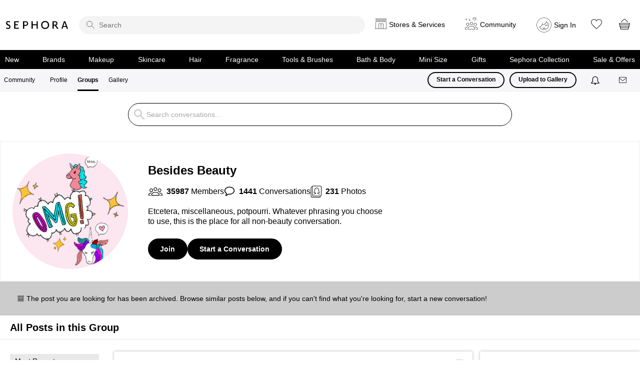

--- FILE ---
content_type: text/html;charset=UTF-8
request_url: https://community.sephora.com/t5/Besides-Beauty/bd-p/besides-beauty-forum-board/redirect_from_archived_page/true
body_size: 42206
content:
<!DOCTYPE html><html prefix="og: http://ogp.me/ns#" dir="ltr" lang="en" class="no-js">
	<head>
	
	<title>
	Besides Beauty
</title>
	
	
	
<link rel="stylesheet" type="text/css" href="https://community.sephora.com/html/@1ACFF2F946A5893CC3A1153B6F67FEA2/assets/jquery.modal.css">
<link rel="stylesheet" type="text/css" href="https://community.sephora.com/html/@75E6EED8FBAD36832DED4A7FE88CEAB8/assets/jquery.bxslider.css">
<link rel="stylesheet" type="text/css" href="https://community.sephora.com/html/@D1302280BEB4D52053A4B97E9E5A504E/assets/slick.min.css">

<script type="text/javascript" src="https://community.sephora.com/html/@3CBEA35D3CECF7D47363BA3F1CADAC74/assets/addthis-custom.js"></script>
<script src="https://code.jquery.com/jquery-2.2.4.min.js" integrity="sha256-BbhdlvQf/xTY9gja0Dq3HiwQF8LaCRTXxZKRutelT44=" crossorigin="anonymous"></script>
<script language="JavaScript" type="text/javascript" src="/html/assets/sephora_visitor_api_1-31-17.js"></script>
<script language="JavaScript" type="text/javascript" src="/html/assets/sephora_s_code_20200820.js"></script>
<meta http-equiv="X-UA-Compatible" content="IE=edge">



	
	
	<link rel="next" href="https://community.sephora.com/t5/Besides-Beauty/bd-p/besides-beauty-forum-board/redirect_from_archived_page/true/page/2"/>
	<meta content="Etcetera, miscellaneous, potpourri. Whatever phrasing you choose to use, this is the place for all non-beauty conversation." name="description"/><meta content="width=device-width, initial-scale=1.0" name="viewport"/><meta content="2025-12-09T16:50:13-08:00" itemprop="dateModified"/><meta content="text/html; charset=UTF-8" http-equiv="Content-Type"/><link href="https://community.sephora.com/t5/Besides-Beauty/bd-p/besides-beauty-forum-board/redirect_from_archived_page/true" rel="canonical"/>
	<meta content="Sephora Community" property="og:site_name"/><meta content="website" property="og:type"/><meta content="https://community.sephora.com/t5/Besides-Beauty/bd-p/besides-beauty-forum-board/redirect_from_archived_page/true" property="og:url"/><meta content="Etcetera, miscellaneous, potpourri. Whatever phrasing you choose to use, this is the place for all non-beauty conversation." property="og:description"/><meta content="Besides Beauty" property="og:title"/>
	
	
	
	    
            	<link href="/skins/6659197/c9035efc57077520eee9db84544fed9a/sephora_2020.css" rel="stylesheet" type="text/css"/>
            
	

	
	
	
	
	<link rel="icon" href="https://community.sephora.com/html/@C799A669C52646EFEFE2C1F67FD75924/assets/favicon_sephora.jpg">
<!--[if IE]><link rel="shortcut icon" href="https://community.sephora.com/html/@C799A669C52646EFEFE2C1F67FD75924/assets/favicon_sephora.jpg"><![endif]-->


<script type="text/javascript" src="/t5/scripts/EAA19129A1248A19BBE86A06A73AF336/lia-scripts-head-min.js"></script><script language="javascript" type="text/javascript">
<!--
window.FileAPI = { jsPath: '/html/assets/js/vendor/ng-file-upload-shim/' };
LITHIUM.PrefetchData = {"Components":{},"commonResults":{}};
LITHIUM.DEBUG = false;
LITHIUM.CommunityJsonObject = {
  "Validation" : {
    "image.description" : {
      "min" : 0,
      "max" : 1000,
      "isoneof" : [ ],
      "type" : "string"
    },
    "tkb.toc_maximum_heading_level" : {
      "min" : 1,
      "max" : 6,
      "isoneof" : [ ],
      "type" : "integer"
    },
    "tkb.toc_heading_list_style" : {
      "min" : 0,
      "max" : 50,
      "isoneof" : [
        "disc",
        "circle",
        "square",
        "none"
      ],
      "type" : "string"
    },
    "blog.toc_maximum_heading_level" : {
      "min" : 1,
      "max" : 6,
      "isoneof" : [ ],
      "type" : "integer"
    },
    "tkb.toc_heading_indent" : {
      "min" : 5,
      "max" : 50,
      "isoneof" : [ ],
      "type" : "integer"
    },
    "blog.toc_heading_indent" : {
      "min" : 5,
      "max" : 50,
      "isoneof" : [ ],
      "type" : "integer"
    },
    "blog.toc_heading_list_style" : {
      "min" : 0,
      "max" : 50,
      "isoneof" : [
        "disc",
        "circle",
        "square",
        "none"
      ],
      "type" : "string"
    }
  },
  "User" : {
    "settings" : {
      "imageupload.legal_file_extensions" : "*.jpg;*.JPG;*.jpeg;*.JPEG;*.gif;*.GIF;*.png;*.PNG",
      "config.enable_avatar" : true,
      "integratedprofile.show_klout_score" : true,
      "layout.sort_view_by_last_post_date" : true,
      "layout.friendly_dates_enabled" : true,
      "profileplus.allow.anonymous.scorebox" : false,
      "tkb.message_sort_default" : "topicPublishDate",
      "layout.format_pattern_date" : "MM-dd-yyyy",
      "config.require_search_before_post" : "off",
      "isUserLinked" : false,
      "integratedprofile.cta_add_topics_dismissal_timestamp" : -1,
      "layout.message_body_image_max_size" : 500,
      "profileplus.everyone" : false,
      "integratedprofile.cta_connect_wide_dismissal_timestamp" : -1,
      "blog.toc_maximum_heading_level" : "",
      "integratedprofile.hide_social_networks" : false,
      "blog.toc_heading_indent" : "",
      "contest.entries_per_page_num" : 20,
      "layout.messages_per_page_linear" : 10,
      "integratedprofile.cta_manage_topics_dismissal_timestamp" : -1,
      "profile.shared_profile_test_group" : false,
      "integratedprofile.cta_personalized_feed_dismissal_timestamp" : -1,
      "integratedprofile.curated_feed_size" : 10,
      "contest.one_kudo_per_contest" : false,
      "integratedprofile.enable_social_networks" : false,
      "integratedprofile.my_interests_dismissal_timestamp" : -1,
      "profile.language" : "en",
      "layout.friendly_dates_max_age_days" : 30,
      "layout.threading_order" : "thread_descending",
      "blog.toc_heading_list_style" : "disc",
      "useRecService" : false,
      "layout.module_welcome" : "<p>Ask questions, join challenges, and get <\/br> recommendations from people like you<\/p>",
      "imageupload.max_uploaded_images_per_upload" : 100,
      "imageupload.max_uploaded_images_per_user" : 6000,
      "integratedprofile.connect_mode" : "",
      "tkb.toc_maximum_heading_level" : "",
      "tkb.toc_heading_list_style" : "disc",
      "sharedprofile.show_hovercard_score" : true,
      "config.search_before_post_scope" : "community",
      "tkb.toc_heading_indent" : "",
      "p13n.cta.recommendations_feed_dismissal_timestamp" : -1,
      "imageupload.max_file_size" : 7000,
      "layout.show_batch_checkboxes" : false,
      "integratedprofile.cta_connect_slim_dismissal_timestamp" : -1
    },
    "isAnonymous" : true,
    "policies" : {
      "image-upload.process-and-remove-exif-metadata" : true
    },
    "registered" : false,
    "emailRef" : "",
    "id" : -1,
    "login" : "Anonymous"
  },
  "Server" : {
    "communityPrefix" : "/sephora",
    "nodeChangeTimeStamp" : 1765310286744,
    "tapestryPrefix" : "/t5",
    "deviceMode" : "DESKTOP",
    "responsiveDeviceMode" : "DESKTOP",
    "membershipChangeTimeStamp" : "0",
    "version" : "25.10",
    "branch" : "25.10-release",
    "showTextKeys" : false
  },
  "Config" : {
    "phase" : "prod",
    "integratedprofile.cta.reprompt.delay" : 30,
    "profileplus.tracking" : {
      "profileplus.tracking.enable" : false,
      "profileplus.tracking.click.enable" : false,
      "profileplus.tracking.impression.enable" : false
    },
    "app.revision" : "2512041316-scdc64e006b-b23",
    "navigation.manager.community.structure.limit" : "1000"
  },
  "Activity" : {
    "Results" : [ ]
  },
  "NodeContainer" : {
    "viewHref" : "https://community.sephora.com/t5/Besides-Beauty/gh-p/besides-beauty-",
    "description" : "Etcetera, miscellaneous, potpourri. Whatever phrasing you choose to use, this is the place for all non-beauty conversation.",
    "id" : "besides-beauty-",
    "shortTitle" : "Besides Beauty",
    "title" : "Besides Beauty",
    "nodeType" : "grouphub"
  },
  "Page" : {
    "skins" : [
      "sephora_2020",
      "responsive_peak"
    ],
    "authUrls" : {
      "loginUrl" : "https://www.sephora.com/profile/me?launchSocialSignInFlow=true&provider=lithium&nextpage=https%3A%2F%2Fcommunity.sephora.com%2Ft5%2FBesides-Beauty%2Fbd-p%2Fbesides-beauty-forum-board%2Fredirect_from_archived_page%2Ftrue",
      "loginUrlNotRegistered" : "https://www.sephora.com/profile/me?launchSocialSignInFlow=true&provider=lithium&redirectreason=notregistered&nextpage=https%3A%2F%2Fcommunity.sephora.com%2Ft5%2FBesides-Beauty%2Fbd-p%2Fbesides-beauty-forum-board%2Fredirect_from_archived_page%2Ftrue",
      "loginUrlNotRegisteredDestTpl" : "https://www.sephora.com/profile/me?launchSocialSignInFlow=true&provider=lithium&redirectreason=notregistered&nextpage=%7B%7BdestUrl%7D%7D"
    },
    "name" : "ForumPage",
    "rtl" : false,
    "object" : {
      "viewHref" : "/t5/Besides-Beauty/bd-p/besides-beauty-forum-board",
      "id" : "besides-beauty-forum-board",
      "page" : "ForumPage",
      "type" : "Board"
    }
  },
  "WebTracking" : {
    "Activities" : { },
    "path" : "Community:Beauty Insider Community/Category:Everything Else/Category:Besides Beauty/Board:Besides Beauty"
  },
  "Feedback" : {
    "targeted" : { }
  },
  "Seo" : {
    "markerEscaping" : {
      "pathElement" : {
        "prefix" : "@",
        "match" : "^[0-9][0-9]$"
      },
      "enabled" : false
    }
  },
  "TopLevelNode" : {
    "viewHref" : "https://community.sephora.com/",
    "description" : "",
    "id" : "sephora",
    "shortTitle" : "Beauty Insider Community",
    "title" : "Beauty Insider Community",
    "nodeType" : "Community"
  },
  "Community" : {
    "viewHref" : "https://community.sephora.com/",
    "integratedprofile.lang_code" : "en",
    "integratedprofile.country_code" : "US",
    "id" : "sephora",
    "shortTitle" : "Beauty Insider Community",
    "title" : "Beauty Insider Community"
  },
  "CoreNode" : {
    "conversationStyle" : "forum",
    "viewHref" : "https://community.sephora.com/t5/Besides-Beauty/bd-p/besides-beauty-forum-board",
    "settings" : { },
    "description" : "Etcetera, miscellaneous, potpourri. Whatever phrasing you choose to use, this is the place for all non-beauty conversation.",
    "id" : "besides-beauty-forum-board",
    "shortTitle" : "Besides Beauty",
    "title" : "Besides Beauty",
    "nodeType" : "Board",
    "ancestors" : [
      {
        "viewHref" : "https://community.sephora.com/t5/Besides-Beauty/gh-p/besides-beauty-",
        "description" : "Etcetera, miscellaneous, potpourri. Whatever phrasing you choose to use, this is the place for all non-beauty conversation.",
        "id" : "besides-beauty-",
        "shortTitle" : "Besides Beauty",
        "title" : "Besides Beauty",
        "nodeType" : "grouphub"
      },
      {
        "viewHref" : "https://community.sephora.com/t5/Everything-Else/ct-p/everything-else",
        "description" : "",
        "id" : "everything-else",
        "shortTitle" : "Everything Else",
        "title" : "Everything Else",
        "nodeType" : "category"
      },
      {
        "viewHref" : "https://community.sephora.com/",
        "description" : "",
        "id" : "sephora",
        "shortTitle" : "Beauty Insider Community",
        "title" : "Beauty Insider Community",
        "nodeType" : "Community"
      }
    ]
  }
};
LITHIUM.Components.RENDER_URL = "/t5/util/componentrenderpage/component-id/#{component-id}?render_behavior=raw";
LITHIUM.Components.ORIGINAL_PAGE_NAME = 'forums/ForumPage';
LITHIUM.Components.ORIGINAL_PAGE_ID = 'ForumPage';
LITHIUM.Components.ORIGINAL_PAGE_CONTEXT = '[base64].';
LITHIUM.Css = {
  "BASE_DEFERRED_IMAGE" : "lia-deferred-image",
  "BASE_BUTTON" : "lia-button",
  "BASE_SPOILER_CONTAINER" : "lia-spoiler-container",
  "BASE_TABS_INACTIVE" : "lia-tabs-inactive",
  "BASE_TABS_ACTIVE" : "lia-tabs-active",
  "BASE_AJAX_REMOVE_HIGHLIGHT" : "lia-ajax-remove-highlight",
  "BASE_FEEDBACK_SCROLL_TO" : "lia-feedback-scroll-to",
  "BASE_FORM_FIELD_VALIDATING" : "lia-form-field-validating",
  "BASE_FORM_ERROR_TEXT" : "lia-form-error-text",
  "BASE_FEEDBACK_INLINE_ALERT" : "lia-panel-feedback-inline-alert",
  "BASE_BUTTON_OVERLAY" : "lia-button-overlay",
  "BASE_TABS_STANDARD" : "lia-tabs-standard",
  "BASE_AJAX_INDETERMINATE_LOADER_BAR" : "lia-ajax-indeterminate-loader-bar",
  "BASE_AJAX_SUCCESS_HIGHLIGHT" : "lia-ajax-success-highlight",
  "BASE_CONTENT" : "lia-content",
  "BASE_JS_HIDDEN" : "lia-js-hidden",
  "BASE_AJAX_LOADER_CONTENT_OVERLAY" : "lia-ajax-loader-content-overlay",
  "BASE_FORM_FIELD_SUCCESS" : "lia-form-field-success",
  "BASE_FORM_WARNING_TEXT" : "lia-form-warning-text",
  "BASE_FORM_FIELDSET_CONTENT_WRAPPER" : "lia-form-fieldset-content-wrapper",
  "BASE_AJAX_LOADER_OVERLAY_TYPE" : "lia-ajax-overlay-loader",
  "BASE_FORM_FIELD_ERROR" : "lia-form-field-error",
  "BASE_SPOILER_CONTENT" : "lia-spoiler-content",
  "BASE_FORM_SUBMITTING" : "lia-form-submitting",
  "BASE_EFFECT_HIGHLIGHT_START" : "lia-effect-highlight-start",
  "BASE_FORM_FIELD_ERROR_NO_FOCUS" : "lia-form-field-error-no-focus",
  "BASE_EFFECT_HIGHLIGHT_END" : "lia-effect-highlight-end",
  "BASE_SPOILER_LINK" : "lia-spoiler-link",
  "BASE_DISABLED" : "lia-link-disabled",
  "FACEBOOK_LOGOUT" : "lia-component-users-action-logout",
  "FACEBOOK_SWITCH_USER" : "lia-component-admin-action-switch-user",
  "BASE_FORM_FIELD_WARNING" : "lia-form-field-warning",
  "BASE_AJAX_LOADER_FEEDBACK" : "lia-ajax-loader-feedback",
  "BASE_AJAX_LOADER_OVERLAY" : "lia-ajax-loader-overlay",
  "BASE_LAZY_LOAD" : "lia-lazy-load"
};
LITHIUM.noConflict = true;
LITHIUM.useCheckOnline = false;
LITHIUM.RenderedScripts = [
  "jquery.delayToggle-1.0.js",
  "AjaxFeedback.js",
  "ElementMethods.js",
  "Throttle.js",
  "Namespace.js",
  "Globals.js",
  "jquery.tools.tooltip-1.2.6.js",
  "Events.js",
  "Sandbox.js",
  "jquery.autocomplete.js",
  "jquery.appear-1.1.1.js",
  "SearchForm.js",
  "DropDownMenu.js",
  "DropDownMenuVisibilityHandler.js",
  "jquery.scrollTo.js",
  "jquery.blockui.js",
  "ForceLithiumJQuery.js",
  "jquery.effects.core.js",
  "jquery.placeholder-2.0.7.js",
  "HelpIcon.js",
  "SpoilerToggle.js",
  "jquery.tmpl-1.1.1.js",
  "Lithium.js",
  "jquery.ui.mouse.js",
  "jquery.ui.resizable.js",
  "jquery.function-utils-1.0.js",
  "jquery.ui.dialog.js",
  "jquery.ui.position.js",
  "NoConflict.js",
  "jquery.json-2.6.0.js",
  "AjaxSupport.js",
  "jquery.iframe-transport.js",
  "jquery.ui.widget.js",
  "jquery.ui.core.js",
  "jquery.position-toggle-1.0.js",
  "LiModernizr.js",
  "Placeholder.js",
  "Forms.js",
  "ResizeSensor.js",
  "Video.js",
  "AutoComplete.js",
  "Cache.js",
  "jquery.viewport-1.0.js",
  "jquery.effects.slide.js",
  "Components.js",
  "jquery.fileupload.js",
  "DeferredImages.js",
  "Link.js",
  "PartialRenderProxy.js",
  "jquery.hoverIntent-r6.js",
  "SearchAutoCompleteToggle.js",
  "Tooltip.js",
  "jquery.lithium-selector-extensions.js",
  "ActiveCast3.js",
  "jquery.ui.draggable.js",
  "PolyfillsAll.js",
  "jquery.css-data-1.0.js",
  "Text.js",
  "prism.js",
  "jquery.iframe-shim-1.0.js",
  "ElementQueries.js",
  "DataHandler.js",
  "jquery.js",
  "json2.js",
  "Auth.js",
  "jquery.ajax-cache-response-1.0.js",
  "CustomEvent.js",
  "jquery.clone-position-1.0.js",
  "Loader.js",
  "InformationBox.js",
  "OoyalaPlayer.js"
];// -->
</script><script type="text/javascript" src="/t5/scripts/D60EB96AE5FF670ED274F16ABB044ABD/lia-scripts-head-min.js"></script></head>
	<body class="lia-board lia-user-status-anonymous ForumPage lia-body lia-a11y" id="lia-body">
	
	
	<div id="0AE-200-6" class="ServiceNodeInfoHeader">
</div>
	
	
	
	

	<div class="lia-page">
		<center>
			
				

<main>
					
	
	<div class="MinimumWidthContainer">
		<div class="min-width-wrapper">
			<div class="min-width">		
				
						<div class="lia-content">
                            
							
							
							
		
	<div class="lia-quilt lia-quilt-forum-page lia-quilt-layout-conversation-category-page lia-top-quilt">
	<div class="lia-quilt-row lia-quilt-row-header">
		<div class="lia-quilt-column lia-quilt-column-24 lia-quilt-column-single lia-quilt-column-common-header">
			<div class="lia-quilt-column-alley lia-quilt-column-alley-single">
	
		
			<div class="lia-quilt lia-quilt-header lia-quilt-layout-custom-sephora-header lia-component-quilt-header">
	<div class="lia-quilt-row lia-quilt-row-header-top">
		<div class="lia-quilt-column lia-quilt-column-24 lia-quilt-column-single lia-quilt-column-header-top-content">
			<div class="lia-quilt-column-alley lia-quilt-column-alley-single">
	
		
			<div class="custom-sephora-header">
    <header>
        <div>
            <h1><a href="https://www.sephora.com/" target="_blank" class="omniture-link" omnitureactionevent="Home">Sephora</a></h1>
<div class="custom-sephora-header-search">
    <form action="">
        <i class="search-icon" role="presentation"></i>
        <input role="search" type="search" name="sitesearch" placeholder="Search">
    </form>      
</div>            <div class="sephora-header-right-wrapper">
<div class="custom-sephora-header-services">
    <div class="header-services">
      <a href="#" class="services-link omniture-link"><span>Stores &amp; Services</span></a>
<section class="header-services-flyout">
  <div>
            <div class="mobile-header-title" style="display:none;">
               <h2><a href="https://www.sephora.com/happening/stores/sephora-near-me">Stores</a></h2>
              <div><a href="#" class="close">Close</a></div>
            </div> 
            <span>
                <a href="https://www.sephora.com/happening/stores/sephora-near-me" class="omniture-link">Find a Sephora
                </a>
            </span>
            <div>
                <h2>Happening at Sephora</h2>
                <a href="https://www.sephora.com/happening/home" class="omniture-link">View all</a>
            </div>
            <div class="custom-sephora-header-flyout-tile">
                <article>
                    <img src="https://community.sephora.com/html/@AA76E802D942BC410153925E622D4CB9/assets/img-services.png" />
                    <h3>
                        <a href="https://www.sephora.com/happening/home?type=services" class="omniture-link">Services</a>
                    </h3>
                    <p>From makeovers to personalized skincare consultations</p>
                </article>
                <article>
                    <img src="https://community.sephora.com/html/@7F8BBE7A52E5B7827595BEC7E11F80E2/assets/img-services-classes.png" />
                    <h3>
                        <a href="https://www.sephora.com/happening/home?type=classes" class="omniture-link">Free Classes</a>
                    </h3>
                    <p>Get inspired, play with products & learn new skills</p>
                </article>
                <article>
                    <img src="https://community.sephora.com/html/@837C8683FE5873EF24205F12703ECC56/assets/img-services-events.png" />
                    <h3>
                        <a href="https://www.sephora.com/happening/home?type=events" class="omniture-link">Store Events</a>
                    </h3>
                    <p>Exciting launches, parties & more</p>
                </article>
                <article>
                    <img src="https://community.sephora.com/html/@64317C53F7E886937EFB53E8C05282D4/assets/img-services-new-stores.png" />
                    <h3>
                        <a href="https://www.sephora.com/happening/home?type=announcements" class="omniture-link">What's new in store</a>
                    </h3>
                    <p>Explore what's hot in your store</p>
                </article>
            </div>
    </div>
        </section>    </div>
</div><div class="custom-sephora-header-community">
    <div class="header-community-link">
        <a href="#" class="community-link omniture-link"><span>Community</span> </a>
<section class="header-community-flyout">
    <div>
    <header>
       <div class="mobile-header-title">
            <h2>Community</h2>
        </div>
        <div class="user-info">
            <div class="user-avatar">
                <img class="user-avatar" src="https://community.sephora.com/html/@129B80AE4C3EFDE675B2A6C3273F3660/assets/sephora-big-avatar.png">
            </div>
            <strong>
                <a class="item-link" href="" class="omniture-link"> Community Profile<img src="">
                </a>
            </strong>
            <small>Sign in to see your profile</small>
        </div>
        <div class="sign-in-options">
            <a class="lia-button lia-button-primary" href="https://www.sephora.com/profile/me?launchSocialSignInFlow=true&provider=lithium&nextpage=https%3A%2F%2Fcommunity.sephora.com%2Ft5%2FBesides-Beauty%2Fbd-p%2Fbesides-beauty-forum-board%2Fredirect_from_archived_page%2Ftrue" class="omniture-link">Sign In</a>
            <a class="lia-button lia-button-secondary" href="https://www.sephora.com/profile/me?launchSocialRegisterFlow=true&provider=lithium&nextpage=https%3A%2F%2Fcommunity.sephora.com%2Ft5%2FBesides-Beauty%2Fbd-p%2Fbesides-beauty-forum-board%2Fredirect_from_archived_page%2Ftrue" class="omniture-link">Create Account</a>
        </div>
    </header>
    <div class="custom-sephora-header-flyout-tile">
        <article>
            <img src="https://community.sephora.com/html/@206F60CAA5EA9E28B51B569DBB48EF2E/assets/img-community-home.png" />
            <h3>
                <a href="/" class="omniture-link">Community Home
                </a>
            </h3>
            <p>Ask questions, join challenges, and get recommendations from people like you</p>
        </article>
        <article>
            <img src="https://community.sephora.com/html/@774BA2267C327970AED63387B09CA19F/assets/community_groups.webp" />
            <h3>
                <a href="https://community.sephora.com/t5/grouphubs/page" class="omniture-link">Groups</a>
            </h3>
            <p>Discover topics tailored to your beauty interests</p>
        </article>
        <article>
            <img src="https://community.sephora.com/html/@4F7FF63D96ADC9AEC8C56A42F25E1040/assets/img-gallery.png" />
            <h3>
                <a href="https://www.sephora.com/community/gallery" class="omniture-link">Gallery</a>
            </h3>
            <p>Add your photos and get inspired by fellow beauty lovers</p>
        </article>
    </div>
    <div class="community-featured-groups">
        <h3>Featured Groups</h3>
        <ul>
                <li> 
                    <a href="/t5/Trending-at-Sephora/bd-p/beauty-makeup-trends-forum-board" class="omniture-link">Trending at Sephora</a>
                </li>
                <li> 
                    <a href="/t5/Haul-Stars/bd-p/beauty-makeup-hauls-forum-board" class="omniture-link">Haul Stars</a>
                </li>
                <li> 
                    <a href="/t5/Gift-Ideas/bd-p/beauty-gift-ideas-forum-board" class="omniture-link">Gift Ideas</a>
                </li>
        </ul>
    </div>
    
    <div class="community-popular-conversations">
        <h3>Featured Posts</h3>
        <ul>
                <li>
                    <a href="/t5/Haul-Stars/Holiday-2025-Shopping-Advice-Thread-What-s-in-Your-Basket/td-p/7223289" class="omniture-link">Holiday 2025 Shopping Advice Thread: What’s in Your Basket?</a>
                </li>
                <li>
                    <a href="/t5/Cheeky-Cheeks/Cheek-Challenge-Fall-2025-Feed-Me-Slay-More/td-p/7215131" class="omniture-link">Cheek Challenge Fall 2025: Feed Me, Slay More</a>
                </li>
                <li>
                    <a href="/t5/Trending-at-Sephora/Monthly-Favorites-October-2025-Edition/td-p/7227666" class="omniture-link">Monthly Favorites: October 2025 Edition!</a>
                </li>
        </ul>
    </div>
    
    </div>
         <span><a href="#" class="close">close</a></span>
</section>    </div>
</div><div class="custom-sephora-header-user">
    <div class="header-user-link">
        <img class="user-avatar" src="https://community.sephora.com/html/@78C1EEEEA7B7F77060A73B4AB921D9D9/assets/sephora-default-avatar.svg"/>
        <strong>
            <a href="#" class="omniture-link">
                Sign In
            </a>
        </strong>
<section class="header-user-flyout">
    <div>
    <header>
        <div class="user-info">
            <div class="user-avatar">
                <img src="https://community.sephora.com/html/@129B80AE4C3EFDE675B2A6C3273F3660/assets/sephora-big-avatar.png"/>
            </div>
            <strong>
                <a href="" class="omniture-link">
                Hi, Beautiful! ☀️</a>
            </strong>
             <p>
                Sign in to Sephora for a more personalized experience
             </p>
        </div>
        <div class="sign-in-options">
            <a class="lia-button lia-button-primary omniture-link" href="https://www.sephora.com/profile/me?launchSocialSignInFlow=true&provider=lithium&nextpage=https%3A%2F%2Fcommunity.sephora.com%2Ft5%2FBesides-Beauty%2Fbd-p%2Fbesides-beauty-forum-board%2Fredirect_from_archived_page%2Ftrue">Sign In</a>
            <a class="lia-button lia-button-secondary omniture-link" href="https://www.sephora.com/profile/me?launchSocialRegisterFlow=true&provider=lithium&nextpage=https%3A%2F%2Fcommunity.sephora.com%2Ft5%2FBesides-Beauty%2Fbd-p%2Fbesides-beauty-forum-board%2Fredirect_from_archived_page%2Ftrue">Create Account</a>
        </div>
    </header>
    <div>
        <article>
            <span class="insider-action">
                    <img src="https://community.sephora.com/html/@B16106925E6FE52ED71F4F9FA0390B63/assets/32-insider.svg" alt="Insider" role="presentation"/>
            </span>
            <h3>
                <a href="https://www.sephora.com/profile/BeautyInsider" class="omniture-link">
                    Beauty Insider Summary
                </a>
            </h3>
            <p>View activity, savings and benefits</p>
        </article>
        <article>
            <h3>
                <a href="https://www.sephora.com/rewards" class="omniture-link">
                    Rewards Bazaar
                </a>
            </h3>
            <p>Redeem items, samples and more</p>
        </article>
    </div>
    <div>
        <article>
            <i class="orders-icon"></i>
            <h3>
                <a href="https://www.sephora.com/profile/MyAccount/Orders" class="omniture-link">
                    Orders
                </a>
            </h3>
            <p>View and track online orders</p>
        </article>
        <article>
            <i class="buy-icon"></i>
            <h3>
                <a href="https://www.sephora.com/purchase-history" class="omniture-link">
                    Buy It Again
                </a>
            </h3>
            <p>Reorder it from in-store and online purchases</p>
        </article>
    </div>
    <div>
        <article>
            <i class="love-icon"></i>
            <h3>
                <a href="https://www.sephora.com/shopping-list" class="omniture-link">
                    Loves
                </a>
            </h3>
            <p>View saved products</p>
        </article>
        <article>
            <i class="recommendation-icon"></i>
            <h3>
                <a href="https://www.sephora.com/in-store-services" class="omniture-link">
                    Beauty Advisor Recommendations
                </a>
            </h3>
            <p>Recommendations from your store visits</p>
        </article>
        <article>
            <i class="reservation-icon"></i>
            <h3>
                <a href="https://www.sephora.com/happening/reservations" class="omniture-link">
                    Reservations
                </a>
            </h3>
            <p>Manage your services, classes and events</p>
        </article>
        <article>
            <i class="beauty-traits"></i>
            <h3>
                <a href="https://www.sephora.com/profile/me?editprofile=true" class="omniture-link">
                    Beauty Traits & Color IQ
                </a>
            </h3>
            <p>Complete your beauty traits for personalized recommendations</p>
        </article>
        <article>
            <i class="setting-icon"></i>
            <h3>
                <a href="https://www.sephora.com/profile/MyAccount" class="omniture-link">
                    Account Settings
                </a>
            </h3>
            <p>Payments, contact info, addresses and password</p>
        </article>
    </div>
    <a href="https://community.sephora.com/t5/community/page.logoutpage?t:cp=authentication/contributions/unticketedauthenticationactions&dest_url=https%3A%2F%2Fsephora.com&lia-action-token=xWNl6OqLdrmz0LqulCjJevhV7gDzd6aVDZmzpDi95_4.&lia-action-token-id=logoff" class="sign-out" class="omniture-link"> Sign Out </a>
    </div>
    <span><a hrfe="#" class="close">Close</a></span>
</section>    </div> 
</div>                <div class="additional-links">
                    <ul>
                        <li>
                            <a href="https://www.sephora.com/shopping-list" class="heart-link omniture-link" target="_blank"><span>Loves</span></a>
                        </li>
                        <li>
                            <a href="https://www.sephora.com/basket" class="cart-link omniture-link" target="_blank"><span>Cart</span></a>
                        </li>
                    </ul>
                </div>
            </div>
        </div>
<div class="custom-sephora-header-navigation">
    <div class="mobile-header-title">
        <h2>Shop</h2>
        <span><a hrfe="#" class="close">Close</a></span>
    </div>
    <ul>
        <li>
            <a href="https://www.sephora.com/beauty/new-beauty-products" class="ico-new omniture-link">New</a>
        </li>
        <li>
            <a href="https://www.sephora.com/brands-list" class="ico-brands omniture-link">Brands</a>
        </li>
        <li>
            <a href="https://www.sephora.com/shop/makeup-cosmetics" class="ico-makeup omniture-link">Makeup</a>
        </li>
        <li>
            <a href="https://www.sephora.com/shop/skincare" class="ico-skincare omniture-link">Skincare</a>
        </li>
        <li>
            <a href="https://www.sephora.com/shop/hair-products" class="ico-hair omniture-link">Hair</a>
        </li>
        <li>
            <a href="https://www.sephora.com/shop/fragrance" class="ico-fragrance omniture-link">Fragrance</a>
        </li>
        <li>
            <a href="https://www.sephora.com/shop/makeup-tools" class="ico-tools omniture-link">Tools & Brushes</a>
        </li>
        <li>
            <a href="https://www.sephora.com/shop/bath-body" class="ico-bath omniture-link">Bath & Body</a>
        </li>
        <li>
            <a href="https://www.sephora.com/shop/travel-size-toiletries" class="ico-minisize omniture-link">Mini Size</a>
        </li>
        <li>
            <a href="https://www.sephora.com/shop/gifts" class="ico-gifts omniture-link">Gifts</a>
        </li>
        <li>
            <a href="https://www.sephora.com/brand/sephora-collection" class="ico-collection omniture-link">Sephora Collection</a>
        </li>
        <li>
            <a href="https://www.sephora.com/sale" class="ico-sale omniture-link">Sale & Offers</a>
        </li>
    </ul>
</div>    </header>
</div>
<!-- nada  nada -->

<div class="custom-sephora-sticky-mobile-header">
    <ul>
        <li class="mobile-header-home">
            <a href="https://www.sephora.com" class="omniture-link">Home</a>
        </li>
        <li class="mobile-header-shop">
            <a href="" class="omniture-link">Shop</a>
<div class="custom-sephora-header-navigation">
    <div class="mobile-header-title">
        <h2>Shop</h2>
        <span><a hrfe="#" class="close">Close</a></span>
    </div>
    <ul>
        <li>
            <a href="https://www.sephora.com/beauty/new-beauty-products" class="ico-new omniture-link">New</a>
        </li>
        <li>
            <a href="https://www.sephora.com/brands-list" class="ico-brands omniture-link">Brands</a>
        </li>
        <li>
            <a href="https://www.sephora.com/shop/makeup-cosmetics" class="ico-makeup omniture-link">Makeup</a>
        </li>
        <li>
            <a href="https://www.sephora.com/shop/skincare" class="ico-skincare omniture-link">Skincare</a>
        </li>
        <li>
            <a href="https://www.sephora.com/shop/hair-products" class="ico-hair omniture-link">Hair</a>
        </li>
        <li>
            <a href="https://www.sephora.com/shop/fragrance" class="ico-fragrance omniture-link">Fragrance</a>
        </li>
        <li>
            <a href="https://www.sephora.com/shop/makeup-tools" class="ico-tools omniture-link">Tools & Brushes</a>
        </li>
        <li>
            <a href="https://www.sephora.com/shop/bath-body" class="ico-bath omniture-link">Bath & Body</a>
        </li>
        <li>
            <a href="https://www.sephora.com/shop/travel-size-toiletries" class="ico-minisize omniture-link">Mini Size</a>
        </li>
        <li>
            <a href="https://www.sephora.com/shop/gifts" class="ico-gifts omniture-link">Gifts</a>
        </li>
        <li>
            <a href="https://www.sephora.com/brand/sephora-collection" class="ico-collection omniture-link">Sephora Collection</a>
        </li>
        <li>
            <a href="https://www.sephora.com/sale" class="ico-sale omniture-link">Sale & Offers</a>
        </li>
    </ul>
</div>        </li>
        <li class="mobile-header-offers">
            <a href="https://www.sephora.com/beauty/beauty-offers" class="omniture-link">Offers</a>
        </li>
        <li class="mobile-header-user">
            <a href="#" class="omniture-link">
                <img src="https://community.sephora.com/html/@0AAF9F683B4E5EB38EE2B597AF42DBCD/assets/sephora-default-avtar.svg" /> 
               Sign In
<section class="header-user-flyout">
    <div>
    <header>
        <div class="user-info">
            <div class="user-avatar">
                <img src="https://community.sephora.com/html/@129B80AE4C3EFDE675B2A6C3273F3660/assets/sephora-big-avatar.png"/>
            </div>
            <strong>
                <a href="" class="omniture-link">
                Hi, Beautiful! ☀️</a>
            </strong>
             <p>
                Sign in to Sephora for a more personalized experience
             </p>
        </div>
        <div class="sign-in-options">
            <a class="lia-button lia-button-primary omniture-link" href="https://www.sephora.com/profile/me?launchSocialSignInFlow=true&provider=lithium&nextpage=https%3A%2F%2Fcommunity.sephora.com%2Ft5%2FBesides-Beauty%2Fbd-p%2Fbesides-beauty-forum-board%2Fredirect_from_archived_page%2Ftrue">Sign In</a>
            <a class="lia-button lia-button-secondary omniture-link" href="https://www.sephora.com/profile/me?launchSocialRegisterFlow=true&provider=lithium&nextpage=https%3A%2F%2Fcommunity.sephora.com%2Ft5%2FBesides-Beauty%2Fbd-p%2Fbesides-beauty-forum-board%2Fredirect_from_archived_page%2Ftrue">Create Account</a>
        </div>
    </header>
    <div>
        <article>
            <span class="insider-action">
                    <img src="https://community.sephora.com/html/@B16106925E6FE52ED71F4F9FA0390B63/assets/32-insider.svg" alt="Insider" role="presentation"/>
            </span>
            <h3>
                <a href="https://www.sephora.com/profile/BeautyInsider" class="omniture-link">
                    Beauty Insider Summary
                </a>
            </h3>
            <p>View activity, savings and benefits</p>
        </article>
        <article>
            <h3>
                <a href="https://www.sephora.com/rewards" class="omniture-link">
                    Rewards Bazaar
                </a>
            </h3>
            <p>Redeem items, samples and more</p>
        </article>
    </div>
    <div>
        <article>
            <i class="orders-icon"></i>
            <h3>
                <a href="https://www.sephora.com/profile/MyAccount/Orders" class="omniture-link">
                    Orders
                </a>
            </h3>
            <p>View and track online orders</p>
        </article>
        <article>
            <i class="buy-icon"></i>
            <h3>
                <a href="https://www.sephora.com/purchase-history" class="omniture-link">
                    Buy It Again
                </a>
            </h3>
            <p>Reorder it from in-store and online purchases</p>
        </article>
    </div>
    <div>
        <article>
            <i class="love-icon"></i>
            <h3>
                <a href="https://www.sephora.com/shopping-list" class="omniture-link">
                    Loves
                </a>
            </h3>
            <p>View saved products</p>
        </article>
        <article>
            <i class="recommendation-icon"></i>
            <h3>
                <a href="https://www.sephora.com/in-store-services" class="omniture-link">
                    Beauty Advisor Recommendations
                </a>
            </h3>
            <p>Recommendations from your store visits</p>
        </article>
        <article>
            <i class="reservation-icon"></i>
            <h3>
                <a href="https://www.sephora.com/happening/reservations" class="omniture-link">
                    Reservations
                </a>
            </h3>
            <p>Manage your services, classes and events</p>
        </article>
        <article>
            <i class="beauty-traits"></i>
            <h3>
                <a href="https://www.sephora.com/profile/me?editprofile=true" class="omniture-link">
                    Beauty Traits & Color IQ
                </a>
            </h3>
            <p>Complete your beauty traits for personalized recommendations</p>
        </article>
        <article>
            <i class="setting-icon"></i>
            <h3>
                <a href="https://www.sephora.com/profile/MyAccount" class="omniture-link">
                    Account Settings
                </a>
            </h3>
            <p>Payments, contact info, addresses and password</p>
        </article>
    </div>
    <a href="https://community.sephora.com/t5/community/page.logoutpage?t:cp=authentication/contributions/unticketedauthenticationactions&dest_url=https%3A%2F%2Fsephora.com&lia-action-token=xWNl6OqLdrmz0LqulCjJevhV7gDzd6aVDZmzpDi95_4.&lia-action-token-id=logoff" class="sign-out" class="omniture-link"> Sign Out </a>
    </div>
    <span><a hrfe="#" class="close">Close</a></span>
</section>            </a>
        </li>
        <li class="mobile-header-community">
            <a href="#" class="omniture-link">Community</a>
<section class="header-community-flyout">
    <div>
    <header>
       <div class="mobile-header-title">
            <h2>Community</h2>
        </div>
        <div class="user-info">
            <div class="user-avatar">
                <img class="user-avatar" src="https://community.sephora.com/html/@129B80AE4C3EFDE675B2A6C3273F3660/assets/sephora-big-avatar.png">
            </div>
            <strong>
                <a class="item-link" href="" class="omniture-link"> Community Profile<img src="">
                </a>
            </strong>
            <small>Sign in to see your profile</small>
        </div>
        <div class="sign-in-options">
            <a class="lia-button lia-button-primary" href="https://www.sephora.com/profile/me?launchSocialSignInFlow=true&provider=lithium&nextpage=https%3A%2F%2Fcommunity.sephora.com%2Ft5%2FBesides-Beauty%2Fbd-p%2Fbesides-beauty-forum-board%2Fredirect_from_archived_page%2Ftrue" class="omniture-link">Sign In</a>
            <a class="lia-button lia-button-secondary" href="https://www.sephora.com/profile/me?launchSocialRegisterFlow=true&provider=lithium&nextpage=https%3A%2F%2Fcommunity.sephora.com%2Ft5%2FBesides-Beauty%2Fbd-p%2Fbesides-beauty-forum-board%2Fredirect_from_archived_page%2Ftrue" class="omniture-link">Create Account</a>
        </div>
    </header>
    <div class="custom-sephora-header-flyout-tile">
        <article>
            <img src="https://community.sephora.com/html/@206F60CAA5EA9E28B51B569DBB48EF2E/assets/img-community-home.png" />
            <h3>
                <a href="/" class="omniture-link">Community Home
                </a>
            </h3>
            <p>Ask questions, join challenges, and get recommendations from people like you</p>
        </article>
        <article>
            <img src="https://community.sephora.com/html/@774BA2267C327970AED63387B09CA19F/assets/community_groups.webp" />
            <h3>
                <a href="https://community.sephora.com/t5/grouphubs/page" class="omniture-link">Groups</a>
            </h3>
            <p>Discover topics tailored to your beauty interests</p>
        </article>
        <article>
            <img src="https://community.sephora.com/html/@4F7FF63D96ADC9AEC8C56A42F25E1040/assets/img-gallery.png" />
            <h3>
                <a href="https://www.sephora.com/community/gallery" class="omniture-link">Gallery</a>
            </h3>
            <p>Add your photos and get inspired by fellow beauty lovers</p>
        </article>
    </div>
    <div class="community-featured-groups">
        <h3>Featured Groups</h3>
        <ul>
                <li> 
                    <a href="/t5/Trending-at-Sephora/bd-p/beauty-makeup-trends-forum-board" class="omniture-link">Trending at Sephora</a>
                </li>
                <li> 
                    <a href="/t5/Haul-Stars/bd-p/beauty-makeup-hauls-forum-board" class="omniture-link">Haul Stars</a>
                </li>
                <li> 
                    <a href="/t5/Gift-Ideas/bd-p/beauty-gift-ideas-forum-board" class="omniture-link">Gift Ideas</a>
                </li>
        </ul>
    </div>
    
    <div class="community-popular-conversations">
        <h3>Featured Posts</h3>
        <ul>
                <li>
                    <a href="/t5/Haul-Stars/Holiday-2025-Shopping-Advice-Thread-What-s-in-Your-Basket/td-p/7223289" class="omniture-link">Holiday 2025 Shopping Advice Thread: What’s in Your Basket?</a>
                </li>
                <li>
                    <a href="/t5/Cheeky-Cheeks/Cheek-Challenge-Fall-2025-Feed-Me-Slay-More/td-p/7215131" class="omniture-link">Cheek Challenge Fall 2025: Feed Me, Slay More</a>
                </li>
                <li>
                    <a href="/t5/Trending-at-Sephora/Monthly-Favorites-October-2025-Edition/td-p/7227666" class="omniture-link">Monthly Favorites: October 2025 Edition!</a>
                </li>
        </ul>
    </div>
    
    </div>
         <span><a href="#" class="close">close</a></span>
</section>        </li>
        <li class="mobile-header-services">
            <a href="#" class="omniture-link">Stores</a>
<section class="header-services-flyout">
  <div>
            <div class="mobile-header-title" style="display:none;">
               <h2><a href="https://www.sephora.com/happening/stores/sephora-near-me">Stores</a></h2>
              <div><a href="#" class="close">Close</a></div>
            </div> 
            <span>
                <a href="https://www.sephora.com/happening/stores/sephora-near-me" class="omniture-link">Find a Sephora
                </a>
            </span>
            <div>
                <h2>Happening at Sephora</h2>
                <a href="https://www.sephora.com/happening/home" class="omniture-link">View all</a>
            </div>
            <div class="custom-sephora-header-flyout-tile">
                <article>
                    <img src="https://community.sephora.com/html/@AA76E802D942BC410153925E622D4CB9/assets/img-services.png" />
                    <h3>
                        <a href="https://www.sephora.com/happening/home?type=services" class="omniture-link">Services</a>
                    </h3>
                    <p>From makeovers to personalized skincare consultations</p>
                </article>
                <article>
                    <img src="https://community.sephora.com/html/@7F8BBE7A52E5B7827595BEC7E11F80E2/assets/img-services-classes.png" />
                    <h3>
                        <a href="https://www.sephora.com/happening/home?type=classes" class="omniture-link">Free Classes</a>
                    </h3>
                    <p>Get inspired, play with products & learn new skills</p>
                </article>
                <article>
                    <img src="https://community.sephora.com/html/@837C8683FE5873EF24205F12703ECC56/assets/img-services-events.png" />
                    <h3>
                        <a href="https://www.sephora.com/happening/home?type=events" class="omniture-link">Store Events</a>
                    </h3>
                    <p>Exciting launches, parties & more</p>
                </article>
                <article>
                    <img src="https://community.sephora.com/html/@64317C53F7E886937EFB53E8C05282D4/assets/img-services-new-stores.png" />
                    <h3>
                        <a href="https://www.sephora.com/happening/home?type=announcements" class="omniture-link">What's new in store</a>
                    </h3>
                    <p>Explore what's hot in your store</p>
                </article>
            </div>
    </div>
        </section>        </li>
    </ul>
</div>


		
			<div class="custom-community-sub-nav">
    <section>
        <ul>
            <li class=" home"><a href='/' class="omniture-link" omnitureactionevent="Community Home">Community</a></li>
            <li><a href='https://sephora.com/profile/me' class="omniture-link" omnitureactionevent="Profile">Profile</a></li>
            <li class = "active"><a href='https://community.sephora.com/t5/grouphubs/page' class="omniture-link" omnitureactionevent="Groups">Groups</a></li>
            <li><a href='https://www.sephora.com/community/gallery' class="omniture-link"  omnitureactionevent="Photos">Gallery</a></li>
        </ul>
        <div class="actions">
<div class="post-btn-wrapper lia-button-wrapper">
                <a href="https://www.sephora.com/profile/me?launchSocialSignInFlow=true&provider=lithium&nextpage=https%3A%2F%2Fcommunity.sephora.com%2Ft5%2FBesides-Beauty%2Fbd-p%2Fbesides-beauty-forum-board%2Fredirect_from_archived_page%2Ftrue" class="post-btn lia-button lia-button-primary">Start a Conversation</a>
        </div>            <a href='https://www.sephora.com/community/gallery/add-photo' class="lia-button lia-button-primary omniture-link">Upload to Gallery</a>
                <div class="lia-header-nav-component-widget lia-component-notificationfeed-widget-indicator" id="indicator_62aa7271e46468" data-ol-has-click-handler="">
                    <a class="lia-link-navigation lia-notification-feed-page-link" aria-label="Notifications" title="Notifications" alt="Notifications" id="link_62aa7271e46468" href="#"></a>
                </div>
                <div class="lia-header-nav-component-widget lia-component-notes-widget-summary-modern" id="privateNotesSummary2_62aa72720234a3" data-ol-has-click-handler="">
                    <a class="lia-link-navigation private-notes-link" aria-label="Messages" title="Messages" alt="Messages" rel="nofollow" id="link_62aa72720234a3" href="#"></a>
                </div>
        </div>
    </section>
</div>

		
	
	
</div>
		</div>
	</div><div class="lia-quilt-row lia-quilt-row-header-hero">
		<div class="lia-quilt-column lia-quilt-column-24 lia-quilt-column-single lia-quilt-column-header-hero-content">
			<div class="lia-quilt-column-alley lia-quilt-column-alley-single">
	
		
			
<div class="custom-group-info">
	<div class="search-wrapper">
		<div class="custom-group-search">
<div id="lia-searchformV32_984c78ae2113d9" class="SearchForm lia-search-form-wrapper lia-mode-default lia-component-common-widget-search-form">
	

	
		<div class="lia-inline-ajax-feedback">
			<div class="AjaxFeedback" id="ajaxfeedback_984c78ae2113d9"></div>
			
	

	

		</div>

	

	
		<div id="searchautocompletetoggle_984c78ae2113d9">	
	
		

	
		<div class="lia-inline-ajax-feedback">
			<div class="AjaxFeedback" id="ajaxfeedback_984c78ae2113d9_0"></div>
			
	

	

		</div>

	

	
			
            <form enctype="multipart/form-data" class="lia-form lia-form-inline SearchForm" action="https://community.sephora.com/t5/forums/forumpage.searchformv32.form.form" method="post" id="form_984c78ae2113d9" name="form_984c78ae2113d9"><div class="t-invisible"><input value="board-id/besides-beauty-forum-board/redirect_from_archived_page/true" name="t:ac" type="hidden"></input><input value="search/contributions/page" name="t:cp" type="hidden"></input><input value="[base64]." name="lia-form-context" type="hidden"></input><input value="ForumPage:board-id/besides-beauty-forum-board/redirect_from_archived_page/true:searchformv32.form:" name="liaFormContentKey" type="hidden"></input><input value="yDZKQFNI0U/sd9X4pbUemqvQQZw=:H4sIAAAAAAAAALWSzUrDQBSFr4Wuigiib6DbiajdqAhFUISqweBaZibTNJpk4sxNEzc+ik8gvkQX7nwHH8CtKxfmzxJbwaTUVZhzw/nOmblP79COD+FAC6r40OAyQOWyCF0ZaMOkjtgrJgOp/NHONtER810sP9nfIkGtoCuVQ2hI+VAQpKHQqO67hEslPJcRRrUgPZaKlOOxKzx7wxIYhZtX487b+stnC5b60MnZ0junvkBY7d/QETU8GjiGlUYKnP0kRFguwEcFeAHBe02Dm0pyobWV+Wid0sbP9u7g4/G1BZCE8QWc1U3kpzapWoqZ+S+SvoMHgPQ+ypGVj/IoC2dlqHZ8CWZdV7xljUqszZa43voPYNHkFE7qGkdaqKrl1Pm7wEqmV59gcYjGkQOJP25h6jyJnOlzRv4DUURusIWhknbEsWo5K002vhzNufG1WHmDLwdzh8gDBQAA" name="t:formdata" type="hidden"></input></div>
	
	

	

	

	
		<div class="lia-inline-ajax-feedback">
			<div class="AjaxFeedback" id="feedback_984c78ae2113d9"></div>
			
	

	

		</div>

	

	

	

	


	
	<input value="rG9GmTPHBCAzho8Oykz9Agb1CVdxHcZhjb9tUE3H53k." name="lia-action-token" type="hidden"></input>
	
	<input value="form_984c78ae2113d9" id="form_UIDform_984c78ae2113d9" name="form_UID" type="hidden"></input>
	<input value="" id="form_instance_keyform_984c78ae2113d9" name="form_instance_key" type="hidden"></input>
	
                

                
                    
                

                <span class="lia-search-input-wrapper">
                    <span class="lia-search-input-field">
                        <span class="lia-button-wrapper lia-button-wrapper-secondary lia-button-wrapper-searchForm-action"><input value="searchForm" name="submitContextX" type="hidden"></input><input class="lia-button lia-button-secondary lia-button-searchForm-action" value="Search" id="submitContext_984c78ae2113d9" name="submitContext" type="submit"></input></span>

                        <span class="lia-hidden-aria-visibile" id="autocompleteInstructionsText_984c78ae2113d9"></span><input placeholder="Search conversations..." aria-label="Search" title="Search" class="lia-form-type-text lia-autocomplete-input search-input lia-search-input-message" value="" id="messageSearchField_984c78ae2113d9_0" name="messageSearchField" type="text"></input>
                        <span class="lia-hidden-aria-visibile" id="autocompleteInstructionsText_984c78ae2113d9_0"></span><input placeholder="Search conversations..." aria-label="Search" title="Search" class="lia-form-type-text lia-autocomplete-input search-input lia-search-input-tkb-article lia-js-hidden" value="" id="messageSearchField_984c78ae2113d9_1" name="messageSearchField_0" type="text"></input>
                        

	
		<span class="lia-hidden-aria-visibile" id="autocompleteInstructionsText_984c78ae2113d9_1"></span><input placeholder="Enter a keyword to search within the users" ng-non-bindable="" title="Enter a user name or rank" class="lia-form-type-text UserSearchField lia-search-input-user search-input lia-js-hidden lia-autocomplete-input" aria-label="Enter a user name or rank" value="" id="userSearchField_984c78ae2113d9" name="userSearchField" type="text"></input>
	

	


                        <span class="lia-hidden-aria-visibile" id="autocompleteInstructionsText_984c78ae2113d9_2"></span><input placeholder="Enter a keyword to search within the private messages" title="Enter a search word" class="lia-form-type-text NoteSearchField lia-search-input-note search-input lia-js-hidden lia-autocomplete-input" aria-label="Enter a search word" value="" id="noteSearchField_984c78ae2113d9_0" name="noteSearchField" type="text"></input>
						<span class="lia-hidden-aria-visibile" id="autocompleteInstructionsText_984c78ae2113d9_3"></span><input title="Enter a search word" class="lia-form-type-text ProductSearchField lia-search-input-product search-input lia-js-hidden lia-autocomplete-input" aria-label="Enter a search word" value="" id="productSearchField_984c78ae2113d9" name="productSearchField" type="text"></input>
                        <input class="lia-as-search-action-id" name="as-search-action-id" type="hidden"></input>
                    </span>
                </span>
                
                    <span id="clearSearchButton_984c78ae2113d9" role="button" tabindex="0" title="Clear" class="lia-clear-field lia-js-hidden" aria-label="Clear the search input"></span>
                

                <span class="lia-cancel-search">cancel</span>

                
            
</form>
		
			<div class="search-autocomplete-toggle-link lia-js-hidden">
				<span>
					<a class="lia-link-navigation auto-complete-toggle-on lia-link-ticket-post-action lia-component-search-action-enable-auto-complete" data-lia-action-token="OQ6Znn_O4w4QwLn9bK2RG2hoohwfiKkteJ1AS1dynXM." rel="nofollow" id="enableAutoComplete_984c78ae2113d9" href="https://community.sephora.com/t5/forums/forumpage.enableautocomplete:enableautocomplete?t:ac=board-id/besides-beauty-forum-board/redirect_from_archived_page/true&amp;t:cp=action/contributions/searchactions">Turn on suggestions</a>					
					<span class="HelpIcon">
	<a class="lia-link-navigation help-icon lia-tooltip-trigger" role="button" aria-label="Help Icon" id="link_984c78ae2113d9" href="#"><span class="lia-img-icon-help lia-fa-icon lia-fa-help lia-fa" alt="Auto-suggest helps you quickly narrow down your search results by suggesting possible matches as you type." aria-label="Help Icon" role="img" id="display_984c78ae2113d9"></span></a><div role="alertdialog" class="lia-content lia-tooltip-pos-bottom-left lia-panel-tooltip-wrapper" id="link_984c78ae2113d9_0-tooltip-element"><div class="lia-tooltip-arrow"></div><div class="lia-panel-tooltip"><div class="content">Auto-suggest helps you quickly narrow down your search results by suggesting possible matches as you type.</div></div></div>
</span>
				</span>
			</div>
		

	

	

	
	
	
</div>
		
	<div class="spell-check-showing-result">
		Showing results for <span class="lia-link-navigation show-results-for-link lia-link-disabled" aria-disabled="true" id="showingResult_984c78ae2113d9"></span>
		

	</div>
	<div>
		
		<span class="spell-check-search-instead">
			Search instead for <a class="lia-link-navigation search-instead-for-link" rel="nofollow" id="searchInstead_984c78ae2113d9" href="#"></a>
		</span>

	</div>
	<div class="spell-check-do-you-mean lia-component-search-widget-spellcheck">
		Did you mean: <a class="lia-link-navigation do-you-mean-link" rel="nofollow" id="doYouMean_984c78ae2113d9" href="#"></a>
	</div>

	

	

	


	
</div>		</div>
		<div class="custom-group-options">
		</div>
	</div>
	<div class="group-info-wrapper">
		<div class="group-image">
				<img alt="Besides Beauty" src="/t5/image/serverpage/image-id/1954036iBD00F44EEF002279/image-size/large?v=v2&px=999">
		</div>
		<div class="group-info">
			<h1 class="group-name">Besides Beauty</h1>
			<ul class="group-stats">
				<li class="member-info">
					<span class="icon"></span>
					<span class="count-title-wrapper">
						<span class="count">35987</span>
						<span class="title">Members</span>
					</span>
				</li>
				<li class="conv-info">
					<span class="icon"></span>
					<span class="count-title-wrapper">
						<span class="count">1441</span>
						<span class="title">Conversations</span>
					</span>
				</li>
				<li class="photos">
					<span class="icon"></span>
					<span class="count-title-wrapper">
						<span class="count">231</span>
						<span class="title">Photos</span>
					</span>
				</li>
			</ul>
			<p class="group-desc">Etcetera, miscellaneous, potpourri. Whatever phrasing you choose to use, this is the place for all non-beauty conversation.</p>
			<div class="button-wrapper">
				<div class="join-remove-button">
<div class="custom-grouphub-join-button">
	<a href="https://www.sephora.com/profile/me?launchSocialSignInFlow=true&provider=lithium&nextpage=https%3A%2F%2Fcommunity.sephora.com%2Ft5%2FBesides-Beauty%2Fbd-p%2Fbesides-beauty-forum-board%2Fredirect_from_archived_page%2Ftrue" class="lia-button lia-button-primary custom-grouphub-join-button-link  omniture-link" omnitureactionevent="Join Group" omnitureactioneventopposite="Leave Group" data-action="login" data-group-hub-id="besides-beauty-" data-group-id="besides-beauty-" mobile="false">Join</a>
</div>				</div>
				<div class="create-thread-button">
<div class="post-btn-wrapper lia-button-wrapper">
                <a href="https://www.sephora.com/profile/me?launchSocialSignInFlow=true&provider=lithium&nextpage=https%3A%2F%2Fcommunity.sephora.com%2Ft5%2FBesides-Beauty%2Fbd-p%2Fbesides-beauty-forum-board%2Fredirect_from_archived_page%2Ftrue" class="post-btn lia-button lia-button-primary">Start a Conversation</a>
        </div>				</div>

			</div>
		</div>
		<div class="mobile-board-info">
			<p class="group-desc">Etcetera, miscellaneous, potpourri. Whatever phrasing you choose to use, this is the place for all non-beauty conversation.</p>
			<div class="button-wrapper">
				<div class="join-remove-button">
<div class="custom-grouphub-join-button">
	<a href="https://www.sephora.com/profile/me?launchSocialSignInFlow=true&provider=lithium&nextpage=https%3A%2F%2Fcommunity.sephora.com%2Ft5%2FBesides-Beauty%2Fbd-p%2Fbesides-beauty-forum-board%2Fredirect_from_archived_page%2Ftrue" class="lia-button lia-button-primary custom-grouphub-join-button-link  omniture-link" omnitureactionevent="Join Group" omnitureactioneventopposite="Leave Group" data-action="login" data-group-hub-id="besides-beauty-" data-group-id="besides-beauty-" mobile="true">Join</a>
</div>				</div>
				<div class="create-thread-button">
<div class="post-btn-wrapper lia-button-wrapper">
                <a href="https://www.sephora.com/profile/me?launchSocialSignInFlow=true&provider=lithium&nextpage=https%3A%2F%2Fcommunity.sephora.com%2Ft5%2FBesides-Beauty%2Fbd-p%2Fbesides-beauty-forum-board%2Fredirect_from_archived_page%2Ftrue" class="post-btn lia-button lia-button-primary">Start a Conversation</a>
        </div>				</div>
			</div>
		</div>
	</div>
</div>

		
	
	
</div>
		</div>
	</div><div class="lia-quilt-row lia-quilt-row-header-navigation">
		<div class="lia-quilt-column lia-quilt-column-24 lia-quilt-column-single lia-quilt-column-header-navigation-content lia-mark-empty">
			
		</div>
	</div><div class="lia-quilt-row lia-quilt-row-header-feedback">
		<div class="lia-quilt-column lia-quilt-column-24 lia-quilt-column-single lia-quilt-column-header-feedback">
			<div class="lia-quilt-column-alley lia-quilt-column-alley-single">
	
		
			
	

	
		<div class="InfoMessage lia-panel-feedback-banner-warning lia-component-common-widget-page-information" id="pageInformation">
			<div role="alert" class="lia-text">
				

				
					<p ng-non-bindable="" tabindex="0">
						<i class="lia-fa lia-fa-archive"></i> The post you are looking for has been archived. Browse similar posts below, and if you can't find what you're looking for, start a new conversation!
					</p>
				

				

				

				
			</div>

			
		</div>
	

		
			
        
        
	

	

    
		
	
	
</div>
		</div>
	</div>
</div>
		
	
	
</div>
		</div>
	</div><div class="lia-quilt-row lia-quilt-row-sub-header">
		<div class="lia-quilt-column lia-quilt-column-24 lia-quilt-column-single lia-quilt-column-sub-header-content">
			<div class="lia-quilt-column-alley lia-quilt-column-alley-single">
	
		
			
	<div class="custom-sub-header-content">
		<div class="left-content">
			<a href="#" class="all-posts active">All Posts in this Group</a>
					</div>
		<div class="right-content">
		</div>
	</div>


		
	
	
</div>
		</div>
	</div><div class="lia-quilt-row lia-quilt-row-main">
		<div class="lia-quilt-column lia-quilt-column-04 lia-quilt-column-left lia-quilt-column-filter-content">
			<div class="lia-quilt-column-alley lia-quilt-column-alley-left">
	
		
			
	<div class="filters message">
  <div class="hide" id="filterOptions">Choosing a different post order may automatically update the order of the posts that are displayed to match the selected order.</div>
		<div class="filter-purpose" tabindex="0" role="button" aria-describedby="filterOptions">
			<div class="filter-sort-by-title">Sort By:</div>
			<div class="title">Most Recent</div>
			<ul class="mobile-hide" tabindex="0" aria-describedby="filterOptions">
				<li data="recent" aria-label="Most Recent" tabindex="0" class="omniture-link active" omnitureactionevent="sortby" omnitureSortOn="messages">Most Recent</li>
				<li data="popular" aria-label="Popular" tabindex="0" class="omniture-link" omnitureactionevent="sortby" omnitureSortOn="messages">Popular</li>
				<li data="unanswered" aria-label="Unanswered" tabindex="0" class="omniture-link" omnitureactionevent="sortby" omnitureSortOn="messages">Unanswered</li>
					<li data="bookmarked" aria-label="My Bookmarks" tabindex="0" class="omniture-link" omnitureactionevent="sortby" omnitureSortOn="messages">My Bookmarks</li>
			</ul>
		</div>
				<div class="trending-topics-filter">
					<div class="trending-topics-filter-title" role="button" tabindex="0" aria-describedby="filterOptions">Filter</div>
					<div class="title">Trending Topics</div>
					<ul class="trending-topics-wrapper mobile-hide" tabindex="0" role="button" aria-describedby="filterOptions">
								<li class="trending-topic omniture-link" aria-label="Makeup" tabindex="0" omnitureactionevent="Filter Message By Trending Tag Makeup">Makeup</li>
								<li class="trending-topic omniture-link" aria-label="Sephora" tabindex="0" omnitureactionevent="Filter Message By Trending Tag Sephora">Sephora</li>
								<li class="trending-topic omniture-link" aria-label="Community" tabindex="0" omnitureactionevent="Filter Message By Trending Tag Community">Community</li>
					</ul>
				</div>
	</div>


		
	
	
</div>
		</div><div class="lia-quilt-column lia-quilt-column-14 lia-quilt-column-inner lia-quilt-column-main-content">
			<div class="lia-quilt-column-alley lia-quilt-column-alley-inner">
	
		
			
		
			







<div id="custom-block-message-wrapper" isMyGroup="false" purpose="recent" onlyPhotos="false" trendingTag="" isMyPost="false" userId="-1">

        
	<div class="reply-message-wrapper">
		<div class="message-header">
			<div class="left-content">
				<div class="reply">
					<span class="title">New Reply</span>
					<span class="from">in</span>
					<a class="board" href="/t5/Besides-Beauty/bd-p/besides-beauty-forum-board">Besides Beauty</a>
				</div>
			</div>
			<div class="right-content">
 
	<button type="button" data-subscribed="anon" data-msg="6281592" class="sphr-sub-star is-subscribed-false">
		<span></span><div></div>
	</button>
			</div>
		</div>
		<a href="/t5/Besides-Beauty/Rewards-Bazaar-Trophy-Room/td-p/6281592" class="message-subject">Rewards Bazaar Trophy Room</a>
		<section class="post-time-details">
			<time datetime="Sep 7, 2022 1:55:17 PM" title="Sep 7, 2022 1:55:17 PM">Posted 09-07-2022 01:55</time>
				<i>|</i>
				<time datetime="Dec 9, 2025 4:50:13 PM" title="Dec 9, 2025 4:50:13 PM">Updated 12m ago</time>
		</section>
		<div class="user-details-wrapper">
<div class="UserAvatar lia-user-avatar lia-component-common-widget-user-avatar">
	
			
				<a class="UserAvatar lia-link-navigation" target="_self" id="link_1_984c78c07b5498" href="/t5/user/viewprofilepage/user-id/5079427"><img class="lia-user-avatar-message" title="CynthieLu" alt="CynthieLu" id="display_984c78c07b5498" src="/t5/image/serverpage/image-id/2640575iC87F9968E7658C12/image-dimensions/120x120?v=v2"/>
					
				</a>
				
			
		
</div><span>

	

	
			<span class='UserName lia-user-name lia-user-rank-ICON-IV lia-component-common-widget-user-name'>
				
		
		
			<a class='lia-link-navigation lia-page-link lia-user-name-link' style='' target='_self' aria-label='View Profile of CynthieLu' itemprop='url' id='link_984c78c08f7943' href='https://community.sephora.com/t5/user/viewprofilepage/user-id/5079427'><span class=''>CynthieLu</span></a>
		
		
		<img class='lia-user-rank-icon lia-user-rank-icon-right' title='ICON IV' alt='ICON IV' id='display_0_984c78c08f7943' src='/html/@45A14A496F57E0485BFCE6403269FAA8/rank_icons/icon_4.svg'/>
		
		
		
		
		
	
			</span>
		
</span>
        <img src="/html/rank_icons/birole_insider.svg" title="INSIDER" alt="INSIDER" class="sephora-badge sephora-role-insider">		</div>
		<div class="message-body">
			<a href="/t5/Besides-Beauty/Rewards-Bazaar-Trophy-Room/td-p/6281592">
					REWARDS BAZAAR TROPHY ROOM  You&#39;ve done it! You&#39;ve saved those hard
earned points and now it&#39;s time to claim your Prize! But wh
					<a class="read-more" alt="Read more" href="/t5/Besides-Beauty/Rewards-Bazaar-Trophy-Room/td-p/6281592">...read more</a>
			</a>
		</div>

	<div class="message-block reply" data-message-id="7245817" data-board-id="besides-beauty-forum-board">
        <div class="message-header">
			<div class="left-content">
			</div>
			<div class="right-content">
			</div>
		</div>
		<a href="/t5/Besides-Beauty/Rewards-Bazaar-Trophy-Room/m-p/7245817#M250918" class="message-subject"> Re: Rewards Bazaar Trophy Room</a>
		<div class="user-details-wrapper">
<div class="UserAvatar lia-user-avatar lia-component-common-widget-user-avatar">
	
			
				<a class="UserAvatar lia-link-navigation" target="_self" id="link_1_984c78c0aa167a" href="/t5/user/viewprofilepage/user-id/229737"><img class="lia-user-avatar-message" title="SportyGirly125" alt="SportyGirly125" id="display_984c78c0aa167a" src="/t5/image/serverpage/image-id/2592888i07FACB74C0D9F952/image-dimensions/120x120?v=v2"/>
					
				</a>
				
			
		
</div><span>

	

	
			<span class='UserName lia-user-name lia-user-rank-BEAUTY-ADVISOR lia-component-common-widget-user-name'>
				
		
		
			<a class='lia-link-navigation lia-page-link lia-user-name-link' style='' target='_self' aria-label='View Profile of SportyGirly125' itemprop='url' id='link_984c78c0b2afd2' href='https://community.sephora.com/t5/user/viewprofilepage/user-id/229737'><span class=''>SportyGirly125</span></a>
		
		
		<img class='lia-user-rank-icon lia-user-rank-icon-right' title='BEAUTY ADVISOR' alt='BEAUTY ADVISOR' id='display_0_984c78c0b2afd2' src='/html/@AD8D335EC0DC63BB56C1F1E9711BF173/rank_icons/role_beauty-advisor.svg'/>
		
		
		
		
		
	
			</span>
		
</span>
        <img src="/html/rank_icons/birole_insider.svg" title="INSIDER" alt="INSIDER" class="sephora-badge sephora-role-insider">				<section class="post-time-details post-time-reply">
					<time datetime="Dec 9, 2025 4:50:13 PM" title="Dec 9, 2025 4:50:13 PM"><span class="is-sr-only">Posted</span>12-09-2025 04:50</time>
				</section>
		</div>
		<div class="message-body">
				<span class="reply-title">Reply:</span>
				<li-product href="https://community.sephora.com/t5/user/viewprofilepage/user-id/232341">&#64;Titian06</li-product> &#64;Thank you. I just checked and one side is magnified. 
				<a class="read-more" alt="Read more" href="/t5/Besides-Beauty/Rewards-Bazaar-Trophy-Room/m-p/7245817#M250918">...read more</a>
		</div>
		<div class="hide message-body-complete">
			<li-product href="https://community.sephora.com/t5/user/viewprofilepage/user-id/232341">&#64;Titian06</li-product> &#64;Thank you. I just checked and one side is magnified. 
		</div>
	</div>
        
                <div class="recent-thread-images">
                        <div class="heading">Recent images from this conversation</div>
                        <div class="images-wrapper">
                                                <div class="recent-image">
                                                        <a href="https://community.sephora.com/t5/Besides-Beauty/Rewards-Bazaar-Trophy-Room/m-p/7245627#M250914">
                                                                <img src="https://community.sephora.com/t5/image/serverpage/image-id/2713101i59CDBC67AD2136E8/image-size/thumb?v=v2&px=150" alt="IMG_8434.jpeg">
                                                        </a>
                                                </div>
                                                <div class="recent-image">
                                                        <a href="https://community.sephora.com/t5/Besides-Beauty/Rewards-Bazaar-Trophy-Room/m-p/7245627#M250914">
                                                                <img src="https://community.sephora.com/t5/image/serverpage/image-id/2713100i9F33300AC6E7CE91/image-size/thumb?v=v2&px=150" alt="IMG_8439.jpeg">
                                                        </a>
                                                </div>
                                                <div class="recent-image">
                                                        <a href="https://community.sephora.com/t5/Besides-Beauty/Rewards-Bazaar-Trophy-Room/m-p/7239832#M250857">
                                                                <img src="https://community.sephora.com/t5/image/serverpage/image-id/2712663i76D347A316C9FD40/image-size/thumb?v=v2&px=150" alt="IMG_2550.jpeg">
                                                        </a>
                                                </div>
                                                <div class="recent-image">
                                                        <a href="https://community.sephora.com/t5/Besides-Beauty/Rewards-Bazaar-Trophy-Room/m-p/7232471#M250747">
                                                                <img src="https://community.sephora.com/t5/image/serverpage/image-id/2707495i44BE2221713A1623/image-size/thumb?v=v2&px=150" alt="IMG_2444.jpeg">
                                                        </a>
                                                </div>
                        </div>
                </div>
	<div class="message-footer">
		<div class="footer-left">
			<div class="kudos-info">
            <span tabindex="0" aria-label="Hearts given to this post" class="kudos kudo-display-button" data-attrib-msg-id="6281592">
        <svg width="28px" height="24px" viewBox="0 0 28 24" version="1.1" xmlns="http://www.w3.org/2000/svg">
          <!-- Generator: Sketch 39.1 (31720) - http://www.bohemiancoding.com/sketch -->
          <title>noun_576554</title>
          <desc>Created with Sketch.</desc>
          <defs></defs>
          <g id="Page-1" stroke="none" stroke-width="1" fill="none" fill-rule="evenodd">
              <g id="Icons" transform="translate(-22.000000, -96.000000)" fill="#000000">
                  <g id="noun_576554" transform="translate(22.000000, 96.000000)">
                      <path d="M14.002625,23.625875 C13.202,23.625875 12.452125,23.31525 11.88775,22.750875 L2.0685,12.93075 C0.735,11.59725 0,9.823625 0,7.937125 C0,3.567375 3.633875,0.863625 7,0.863625 C8.946875,0.863625 10.695125,1.582875 12.05575,2.9435 L14,4.88775 L15.94425,2.9435 C17.304875,1.582875 19.053125,0.863625 21,0.863625 C24.367,0.863625 28,3.56825 28,7.937125 C28,9.823625 27.265,11.59725 25.9315,12.93075 L16.111375,22.750875 C15.54875,23.314375 14.79975,23.625 14.002625,23.625875 Z M7,2.613625 C4.47475,2.613625 1.75,4.648875 1.75,7.937125 C1.75,9.356375 2.302125,10.689875 3.30575,11.6935 L13.125875,21.513625 C13.591375,21.98 14.405125,21.98175 14.874125,21.513625 L24.69425,11.6935 C25.697,10.689875 26.25,9.356375 26.25,7.937125 C26.25,4.648875 23.52525,2.613625 21,2.613625 C19.97275,2.613625 18.4765,2.88575 17.1815,4.181625 L14.618625,6.7445 C14.2765,7.086625 13.7235,7.086625 13.381375,6.7445 L10.8185,4.181625 C9.522625,2.88575 8.02725,2.613625 7,2.613625 Z" id="Shape"></path>
                  </g>
              </g>
          </g>
      </svg>
            </span>
				<span class="kudos-count-6281592">77</span>
			</div>
			<div class="reply-wrapper">
				<div class="reply">
						<a class="reply-link"  data-message-id="6281592" data-board-id="besides-beauty-forum-board" href="/t5/forums/replypage/board-id/besides-beauty-forum-board/message-id/6281592">
							<img src="/html/assets/Reply.svg" aria-label="Reply to this post"/>
							Reply
						</a>
				</div>
				<a class="replies-count-wrapper" href="/t5/Besides-Beauty/Rewards-Bazaar-Trophy-Room/td-p/6281592">
					<span class="replies-count">1366</span>
					<span class="replies-text">
							Replies
					</span>
				</a>
			</div>
		</div>
		<div class="footer-right">
			<div class="options">
			</div>
		</div>
	</div>
	</div>
        
	<div class="reply-message-wrapper">
		<div class="message-header">
			<div class="left-content">
				<div class="reply">
					<span class="title">New Reply</span>
					<span class="from">in</span>
					<a class="board" href="/t5/Besides-Beauty/bd-p/besides-beauty-forum-board">Besides Beauty</a>
				</div>
			</div>
			<div class="right-content">
 
	<button type="button" data-subscribed="anon" data-msg="6548708" class="sphr-sub-star is-subscribed-false">
		<span></span><div></div>
	</button>
			</div>
		</div>
		<a href="/t5/Besides-Beauty/Nature-Walks-and-The-Beautiful-Outdoors-photos/td-p/6548708" class="message-subject">Nature Walks and The Beautiful Outdoors photos 🌿🌷🏞</a>
		<section class="post-time-details">
			<time datetime="May 18, 2023 10:54:59 AM" title="May 18, 2023 10:54:59 AM">Posted 05-18-2023 10:54</time>
				<i>|</i>
				<time datetime="Dec 9, 2025 12:39:55 PM" title="Dec 9, 2025 12:39:55 PM">Updated 4 hours ago</time>
		</section>
		<div class="user-details-wrapper">
<div class="UserAvatar lia-user-avatar lia-component-common-widget-user-avatar">
	
			
				<a class="UserAvatar lia-link-navigation" target="_self" id="link_1_984c78c0fe28b0" href="/t5/user/viewprofilepage/user-id/5079427"><img class="lia-user-avatar-message" title="CynthieLu" alt="CynthieLu" id="display_984c78c0fe28b0" src="/t5/image/serverpage/image-id/2640575iC87F9968E7658C12/image-dimensions/120x120?v=v2"/>
					
				</a>
				
			
		
</div><span>

	

	
			<span class='UserName lia-user-name lia-user-rank-ICON-IV lia-component-common-widget-user-name'>
				
		
		
			<a class='lia-link-navigation lia-page-link lia-user-name-link' style='' target='_self' aria-label='View Profile of CynthieLu' itemprop='url' id='link_984c78c1076890' href='https://community.sephora.com/t5/user/viewprofilepage/user-id/5079427'><span class=''>CynthieLu</span></a>
		
		
		<img class='lia-user-rank-icon lia-user-rank-icon-right' title='ICON IV' alt='ICON IV' id='display_0_984c78c1076890' src='/html/@45A14A496F57E0485BFCE6403269FAA8/rank_icons/icon_4.svg'/>
		
		
		
		
		
	
			</span>
		
</span>
        <img src="/html/rank_icons/birole_insider.svg" title="INSIDER" alt="INSIDER" class="sephora-badge sephora-role-insider">		</div>
		<div class="message-body">
			<a href="/t5/Besides-Beauty/Nature-Walks-and-The-Beautiful-Outdoors-photos/td-p/6548708">
					I love going on walks and if I&#39;m lucky taking a few photos while I&#39;m
lost in nature.  Does anyone else enjoy that? These are s
					<a class="read-more" alt="Read more" href="/t5/Besides-Beauty/Nature-Walks-and-The-Beautiful-Outdoors-photos/td-p/6548708">...read more</a>
			</a>
		</div>

	<div class="message-block reply" data-message-id="7245803" data-board-id="besides-beauty-forum-board">
        <div class="message-header">
			<div class="left-content">
			</div>
			<div class="right-content">
			</div>
		</div>
		<a href="/t5/Besides-Beauty/Nature-Walks-and-The-Beautiful-Outdoors-photos/m-p/7245803#M250916" class="message-subject"> Re: Nature Walks and The Beautiful Outdoors photos 🌿🌷🏞</a>
		<div class="user-details-wrapper">
<div class="UserAvatar lia-user-avatar lia-component-common-widget-user-avatar">
	
			
				<a class="UserAvatar lia-link-navigation" target="_self" id="link_1_984c78c117be23" href="/t5/user/viewprofilepage/user-id/7029807"><img class="lia-user-avatar-message" title="miss8" alt="miss8" id="display_984c78c117be23" src="/t5/image/serverpage/image-id/2697409iB53F8CF21B184AC1/image-dimensions/120x120?v=v2"/>
					
				</a>
				
			
		
</div><span>

	

	
			<span class='UserName lia-user-name lia-user-rank-FRESH-FACE-III lia-component-common-widget-user-name'>
				
		
		
			<a class='lia-link-navigation lia-page-link lia-user-name-link' style='' target='_self' aria-label='View Profile of miss8' itemprop='url' id='link_984c78c1217ba4' href='https://community.sephora.com/t5/user/viewprofilepage/user-id/7029807'><span class=''>miss8</span></a>
		
		
		<img class='lia-user-rank-icon lia-user-rank-icon-right' title='FRESH FACE III' alt='FRESH FACE III' id='display_0_984c78c1217ba4' src='/html/@160BC0220B80925804228EC3B095932E/rank_icons/fresh_face_3.svg'/>
		
		
		
		
		
	
			</span>
		
</span>
        <img src="/html/rank_icons/birole_insider.svg" title="INSIDER" alt="INSIDER" class="sephora-badge sephora-role-insider">				<section class="post-time-details post-time-reply">
					<time datetime="Dec 9, 2025 12:39:55 PM" title="Dec 9, 2025 12:39:55 PM"><span class="is-sr-only">Posted</span>12-09-2025 12:39</time>
				</section>
		</div>
		<div class="message-body">
				<span class="reply-title">Reply:</span>
				<li-product href="https://community.sephora.com/t5/user/viewprofilepage/user-id/5079427">&#64;CynthieLu</li-product> , Their #MigratoryPathway Sure Is Something Else 諾
				<a class="read-more" alt="Read more" href="/t5/Besides-Beauty/Nature-Walks-and-The-Beautiful-Outdoors-photos/m-p/7245803#M250916">...read more</a>
		</div>
		<div class="hide message-body-complete">
			<li-product href="https://community.sephora.com/t5/user/viewprofilepage/user-id/5079427">&#64;CynthieLu</li-product> , Their #MigratoryPathway Sure Is Something Else &#x1fabd;
		</div>
	</div>
        
                <div class="recent-thread-images">
                        <div class="heading">Recent images from this conversation</div>
                        <div class="images-wrapper">
                                                <div class="recent-image">
                                                        <a href="https://community.sephora.com/t5/Besides-Beauty/Nature-Walks-and-The-Beautiful-Outdoors-photos/m-p/7239333#M250833">
                                                                <img src="https://community.sephora.com/t5/image/serverpage/image-id/2712555i3744A647A7F52C1F/image-size/thumb?v=v2&px=150" alt="1000010821.jpg">
                                                        </a>
                                                </div>
                                                <div class="recent-image">
                                                        <a href="https://community.sephora.com/t5/Besides-Beauty/Nature-Walks-and-The-Beautiful-Outdoors-photos/m-p/7239320#M250832">
                                                                <img src="https://community.sephora.com/t5/image/serverpage/image-id/2712554i1672C1B075F90C1E/image-size/thumb?v=v2&px=150" alt="discovery-trips-michael-adams-bay-bridge-dsc5030-1171x593-1">
                                                        </a>
                                                </div>
                                                <div class="recent-image">
                                                        <a href="https://community.sephora.com/t5/Besides-Beauty/Nature-Walks-and-The-Beautiful-Outdoors-photos/m-p/7201293#M250423">
                                                                <img src="https://community.sephora.com/t5/image/serverpage/image-id/2685192i6E83DF681CEE9B74/image-size/thumb?v=v2&px=150" alt="ef31cf9b-9bda-4173-b190-a64025cd74ce.jpg">
                                                        </a>
                                                </div>
                                                <div class="recent-image">
                                                        <a href="https://community.sephora.com/t5/Besides-Beauty/Nature-Walks-and-The-Beautiful-Outdoors-photos/m-p/7201293#M250423">
                                                                <img src="https://community.sephora.com/t5/image/serverpage/image-id/2685191iB6F156AEB84D5474/image-size/thumb?v=v2&px=150" alt="a48a9b12-131d-4e88-be95-2d2fd23585ce.jpg">
                                                        </a>
                                                </div>
                        </div>
                </div>
	<div class="message-footer">
		<div class="footer-left">
			<div class="kudos-info">
            <span tabindex="0" aria-label="Hearts given to this post" class="kudos kudo-display-button" data-attrib-msg-id="6548708">
        <svg width="28px" height="24px" viewBox="0 0 28 24" version="1.1" xmlns="http://www.w3.org/2000/svg">
          <!-- Generator: Sketch 39.1 (31720) - http://www.bohemiancoding.com/sketch -->
          <title>noun_576554</title>
          <desc>Created with Sketch.</desc>
          <defs></defs>
          <g id="Page-1" stroke="none" stroke-width="1" fill="none" fill-rule="evenodd">
              <g id="Icons" transform="translate(-22.000000, -96.000000)" fill="#000000">
                  <g id="noun_576554" transform="translate(22.000000, 96.000000)">
                      <path d="M14.002625,23.625875 C13.202,23.625875 12.452125,23.31525 11.88775,22.750875 L2.0685,12.93075 C0.735,11.59725 0,9.823625 0,7.937125 C0,3.567375 3.633875,0.863625 7,0.863625 C8.946875,0.863625 10.695125,1.582875 12.05575,2.9435 L14,4.88775 L15.94425,2.9435 C17.304875,1.582875 19.053125,0.863625 21,0.863625 C24.367,0.863625 28,3.56825 28,7.937125 C28,9.823625 27.265,11.59725 25.9315,12.93075 L16.111375,22.750875 C15.54875,23.314375 14.79975,23.625 14.002625,23.625875 Z M7,2.613625 C4.47475,2.613625 1.75,4.648875 1.75,7.937125 C1.75,9.356375 2.302125,10.689875 3.30575,11.6935 L13.125875,21.513625 C13.591375,21.98 14.405125,21.98175 14.874125,21.513625 L24.69425,11.6935 C25.697,10.689875 26.25,9.356375 26.25,7.937125 C26.25,4.648875 23.52525,2.613625 21,2.613625 C19.97275,2.613625 18.4765,2.88575 17.1815,4.181625 L14.618625,6.7445 C14.2765,7.086625 13.7235,7.086625 13.381375,6.7445 L10.8185,4.181625 C9.522625,2.88575 8.02725,2.613625 7,2.613625 Z" id="Shape"></path>
                  </g>
              </g>
          </g>
      </svg>
            </span>
				<span class="kudos-count-6548708">34</span>
			</div>
			<div class="reply-wrapper">
				<div class="reply">
						<a class="reply-link"  data-message-id="6548708" data-board-id="besides-beauty-forum-board" href="/t5/forums/replypage/board-id/besides-beauty-forum-board/message-id/6548708">
							<img src="/html/assets/Reply.svg" aria-label="Reply to this post"/>
							Reply
						</a>
				</div>
				<a class="replies-count-wrapper" href="/t5/Besides-Beauty/Nature-Walks-and-The-Beautiful-Outdoors-photos/td-p/6548708">
					<span class="replies-count">873</span>
					<span class="replies-text">
							Replies
					</span>
				</a>
			</div>
		</div>
		<div class="footer-right">
			<div class="options">
			</div>
		</div>
	</div>
	</div>
        
	<div class="reply-message-wrapper">
		<div class="message-header">
			<div class="left-content">
				<div class="reply">
					<span class="title">New Reply</span>
					<span class="from">in</span>
					<a class="board" href="/t5/Besides-Beauty/bd-p/besides-beauty-forum-board">Besides Beauty</a>
				</div>
			</div>
			<div class="right-content">
 
	<button type="button" data-subscribed="anon" data-msg="430729" class="sphr-sub-star is-subscribed-false">
		<span></span><div></div>
	</button>
			</div>
		</div>
		<a href="/t5/Besides-Beauty/What-s-on-your-plate/td-p/430729" class="message-subject">What's on your plate?</a>
		<section class="post-time-details">
			<time datetime="Feb 7, 2013 11:55:48 AM" title="Feb 7, 2013 11:55:48 AM">Posted 02-07-2013 11:55</time>
				<i>|</i>
				<time datetime="Dec 9, 2025 12:38:22 PM" title="Dec 9, 2025 12:38:22 PM">Updated 4 hours ago</time>
		</section>
		<div class="user-details-wrapper">
<div class="UserAvatar lia-user-avatar lia-component-common-widget-user-avatar">
	
			
				<a class="UserAvatar lia-link-navigation" target="_self" id="link_1_984c78c16e6d36" href="/t5/user/viewprofilepage/user-id/128505"><img class="lia-user-avatar-message" title="lylysa" alt="lylysa" id="display_984c78c16e6d36" src="/t5/image/serverpage/avatar-name/default-avatar/avatar-theme/sephora/avatar-collection/sephora/avatar-display-size/message/version/2?xdesc=1.0"/>
					
				</a>
				
			
		
</div><span>

	

	
			<span class='UserName lia-user-name lia-user-rank-FRESH-FACE-II lia-component-common-widget-user-name'>
				
		
		
			<a class='lia-link-navigation lia-page-link lia-user-name-link' style='' target='_self' aria-label='View Profile of lylysa' itemprop='url' id='link_984c78c17ad4b6' href='https://community.sephora.com/t5/user/viewprofilepage/user-id/128505'><span class=''>lylysa</span></a>
		
		
		<img class='lia-user-rank-icon lia-user-rank-icon-right' title='FRESH FACE II' alt='FRESH FACE II' id='display_0_984c78c17ad4b6' src='/html/@A398044FAEE934521E973D02AA88358A/rank_icons/fresh_face_2.svg'/>
		
		
		
		
		
	
			</span>
		
</span>
        <img src="/html/rank_icons/birole_insider.svg" title="INSIDER" alt="INSIDER" class="sephora-badge sephora-role-insider">		</div>
		<div class="message-body">
			<a href="/t5/Besides-Beauty/What-s-on-your-plate/td-p/430729">
					Hello there, ladies and gents! Keeping in line with all the fun and
interactive threads asking about your most recent halls, items
					<a class="read-more" alt="Read more" href="/t5/Besides-Beauty/What-s-on-your-plate/td-p/430729">...read more</a>
			</a>
		</div>

	<div class="message-block reply" data-message-id="7245802" data-board-id="besides-beauty-forum-board">
        <div class="message-header">
			<div class="left-content">
			</div>
			<div class="right-content">
			</div>
		</div>
		<a href="/t5/Besides-Beauty/What-s-on-your-plate/m-p/7245802#M250915" class="message-subject"> Re: What's on your plate?</a>
		<div class="user-details-wrapper">
<div class="UserAvatar lia-user-avatar lia-component-common-widget-user-avatar">
	
			
				<a class="UserAvatar lia-link-navigation" target="_self" id="link_1_984c78c191bc61" href="/t5/user/viewprofilepage/user-id/7029807"><img class="lia-user-avatar-message" title="miss8" alt="miss8" id="display_984c78c191bc61" src="/t5/image/serverpage/image-id/2697409iB53F8CF21B184AC1/image-dimensions/120x120?v=v2"/>
					
				</a>
				
			
		
</div><span>

	

	
			<span class='UserName lia-user-name lia-user-rank-FRESH-FACE-III lia-component-common-widget-user-name'>
				
		
		
			<a class='lia-link-navigation lia-page-link lia-user-name-link' style='' target='_self' aria-label='View Profile of miss8' itemprop='url' id='link_984c78c19d44be' href='https://community.sephora.com/t5/user/viewprofilepage/user-id/7029807'><span class=''>miss8</span></a>
		
		
		<img class='lia-user-rank-icon lia-user-rank-icon-right' title='FRESH FACE III' alt='FRESH FACE III' id='display_0_984c78c19d44be' src='/html/@160BC0220B80925804228EC3B095932E/rank_icons/fresh_face_3.svg'/>
		
		
		
		
		
	
			</span>
		
</span>
        <img src="/html/rank_icons/birole_insider.svg" title="INSIDER" alt="INSIDER" class="sephora-badge sephora-role-insider">				<section class="post-time-details post-time-reply">
					<time datetime="Dec 9, 2025 12:38:22 PM" title="Dec 9, 2025 12:38:22 PM"><span class="is-sr-only">Posted</span>12-09-2025 12:38</time>
				</section>
		</div>
		<div class="message-body">
				<span class="reply-title">Reply:</span>
				<li-product href="https://community.sephora.com/t5/user/viewprofilepage/user-id/128505">&#64;lylysa</li-product> , #YouKnow #ILoveAsianFusion #AsianFusion
				<a class="read-more" alt="Read more" href="/t5/Besides-Beauty/What-s-on-your-plate/m-p/7245802#M250915">...read more</a>
		</div>
		<div class="hide message-body-complete">
			<li-product href="https://community.sephora.com/t5/user/viewprofilepage/user-id/128505">&#64;lylysa</li-product> , #YouKnow #ILoveAsianFusion #AsianFusion
		</div>
	</div>
        
                <div class="recent-thread-images">
                        <div class="heading">Recent images from this conversation</div>
                        <div class="images-wrapper">
                                                <div class="recent-image">
                                                        <a href="https://community.sephora.com/t5/Besides-Beauty/What-s-on-your-plate/m-p/7245802#M250915">
                                                                <img src="https://community.sephora.com/t5/image/serverpage/image-id/2713165iE713F78EE596348E/image-size/thumb?v=v2&px=150" alt="17653126465545270473789152304118.jpg">
                                                        </a>
                                                </div>
                                                <div class="recent-image">
                                                        <a href="https://community.sephora.com/t5/Besides-Beauty/What-s-on-your-plate/m-p/7239477#M250845">
                                                                <img src="https://community.sephora.com/t5/image/serverpage/image-id/2712584iA7E1A5F5AC509744/image-size/thumb?v=v2&px=150" alt="makeitup305_0-1763536452786.png">
                                                        </a>
                                                </div>
                                                <div class="recent-image">
                                                        <a href="https://community.sephora.com/t5/Besides-Beauty/What-s-on-your-plate/m-p/7234982#M250767">
                                                                <img src="https://community.sephora.com/t5/image/serverpage/image-id/2709424i409049AA3E78E074/image-size/thumb?v=v2&px=150" alt="20251107_190558-01.jpeg">
                                                        </a>
                                                </div>
                                                <div class="recent-image">
                                                        <a href="https://community.sephora.com/t5/Besides-Beauty/What-s-on-your-plate/m-p/7234982#M250767">
                                                                <img src="https://community.sephora.com/t5/image/serverpage/image-id/2709423iC448352F9E33E6A4/image-size/thumb?v=v2&px=150" alt="20251107_183451-01.jpeg">
                                                        </a>
                                                </div>
                        </div>
                </div>
	<div class="message-footer">
		<div class="footer-left">
			<div class="kudos-info">
            <span tabindex="0" aria-label="Hearts given to this post" class="kudos kudo-display-button" data-attrib-msg-id="430729">
        <svg width="28px" height="24px" viewBox="0 0 28 24" version="1.1" xmlns="http://www.w3.org/2000/svg">
          <!-- Generator: Sketch 39.1 (31720) - http://www.bohemiancoding.com/sketch -->
          <title>noun_576554</title>
          <desc>Created with Sketch.</desc>
          <defs></defs>
          <g id="Page-1" stroke="none" stroke-width="1" fill="none" fill-rule="evenodd">
              <g id="Icons" transform="translate(-22.000000, -96.000000)" fill="#000000">
                  <g id="noun_576554" transform="translate(22.000000, 96.000000)">
                      <path d="M14.002625,23.625875 C13.202,23.625875 12.452125,23.31525 11.88775,22.750875 L2.0685,12.93075 C0.735,11.59725 0,9.823625 0,7.937125 C0,3.567375 3.633875,0.863625 7,0.863625 C8.946875,0.863625 10.695125,1.582875 12.05575,2.9435 L14,4.88775 L15.94425,2.9435 C17.304875,1.582875 19.053125,0.863625 21,0.863625 C24.367,0.863625 28,3.56825 28,7.937125 C28,9.823625 27.265,11.59725 25.9315,12.93075 L16.111375,22.750875 C15.54875,23.314375 14.79975,23.625 14.002625,23.625875 Z M7,2.613625 C4.47475,2.613625 1.75,4.648875 1.75,7.937125 C1.75,9.356375 2.302125,10.689875 3.30575,11.6935 L13.125875,21.513625 C13.591375,21.98 14.405125,21.98175 14.874125,21.513625 L24.69425,11.6935 C25.697,10.689875 26.25,9.356375 26.25,7.937125 C26.25,4.648875 23.52525,2.613625 21,2.613625 C19.97275,2.613625 18.4765,2.88575 17.1815,4.181625 L14.618625,6.7445 C14.2765,7.086625 13.7235,7.086625 13.381375,6.7445 L10.8185,4.181625 C9.522625,2.88575 8.02725,2.613625 7,2.613625 Z" id="Shape"></path>
                  </g>
              </g>
          </g>
      </svg>
            </span>
				<span class="kudos-count-430729">148</span>
			</div>
			<div class="reply-wrapper">
				<div class="reply">
						<a class="reply-link"  data-message-id="430729" data-board-id="besides-beauty-forum-board" href="/t5/forums/replypage/board-id/besides-beauty-forum-board/message-id/430729">
							<img src="/html/assets/Reply.svg" aria-label="Reply to this post"/>
							Reply
						</a>
				</div>
				<a class="replies-count-wrapper" href="/t5/Besides-Beauty/What-s-on-your-plate/td-p/430729">
					<span class="replies-count">12036</span>
					<span class="replies-text">
							Replies
					</span>
				</a>
			</div>
		</div>
		<div class="footer-right">
			<div class="options">
			</div>
		</div>
	</div>
	</div>
        
	<div class="reply-message-wrapper">
		<div class="message-header">
			<div class="left-content">
				<div class="reply">
					<span class="title">New Reply</span>
					<span class="from">in</span>
					<a class="board" href="/t5/Besides-Beauty/bd-p/besides-beauty-forum-board">Besides Beauty</a>
				</div>
			</div>
			<div class="right-content">
 
	<button type="button" data-subscribed="anon" data-msg="7245504" class="sphr-sub-star is-subscribed-false">
		<span></span><div></div>
	</button>
			</div>
		</div>
		<a href="/t5/Besides-Beauty/Are-you-a-cat-or-dog-person/td-p/7245504" class="message-subject">Are you a cat or dog person?</a>
		<section class="post-time-details">
			<time datetime="Dec 7, 2025 12:14:59 PM" title="Dec 7, 2025 12:14:59 PM">Posted 12-07-2025 12:14</time>
				<i>|</i>
				<time datetime="Dec 7, 2025 4:56:31 PM" title="Dec 7, 2025 4:56:31 PM">Updated Sunday</time>
		</section>
		<div class="user-details-wrapper">
<div class="UserAvatar lia-user-avatar lia-component-common-widget-user-avatar">
	
			
				<a class="UserAvatar lia-link-navigation" target="_self" id="link_1_984c78c1f498c9" href="/t5/user/viewprofilepage/user-id/6936318"><img class="lia-user-avatar-message" title="HusbandsWifey" alt="HusbandsWifey" id="display_984c78c1f498c9" src="/t5/image/serverpage/image-id/2674465i41C947EC51955959/image-dimensions/120x120?v=v2"/>
					
				</a>
				
			
		
</div><span>

	

	
			<span class='UserName lia-user-name lia-user-rank-NEWCOMER-V lia-component-common-widget-user-name'>
				
		
		
			<a class='lia-link-navigation lia-page-link lia-user-name-link' style='' target='_self' aria-label='View Profile of HusbandsWifey' itemprop='url' id='link_984c78c2024cf7' href='https://community.sephora.com/t5/user/viewprofilepage/user-id/6936318'><span class=''>HusbandsWifey</span></a>
		
		
		<img class='lia-user-rank-icon lia-user-rank-icon-right' title='NEWCOMER V' alt='NEWCOMER V' id='display_0_984c78c2024cf7' src='/html/@99CA9EE36D10F9042538EFF4752E86FE/rank_icons/newcomer_5.svg'/>
		
		
		
		
		
	
			</span>
		
</span>
        <img src="/html/rank_icons/birole_insider.svg" title="INSIDER" alt="INSIDER" class="sephora-badge sephora-role-insider">		</div>
		<div class="message-body">
			<a href="/t5/Besides-Beauty/Are-you-a-cat-or-dog-person/td-p/7245504">
					I know that many are dog people, while some are dog people. I am a cat
person This is my two cats. Which are you a dog or cat per
					<a class="read-more" alt="Read more" href="/t5/Besides-Beauty/Are-you-a-cat-or-dog-person/td-p/7245504">...read more</a>
			</a>
		</div>

	<div class="message-block reply" data-message-id="7245537" data-board-id="besides-beauty-forum-board">
        <div class="message-header">
			<div class="left-content">
			</div>
			<div class="right-content">
			</div>
		</div>
		<a href="/t5/Besides-Beauty/Are-you-a-cat-or-dog-person/m-p/7245537#M250913" class="message-subject"> Re: Are you a cat or dog person?</a>
		<div class="user-details-wrapper">
<div class="UserAvatar lia-user-avatar lia-component-common-widget-user-avatar">
	
			
				<a class="UserAvatar lia-link-navigation" target="_self" id="link_1_984c78c215f05f" href="/t5/user/viewprofilepage/user-id/232341"><img class="lia-user-avatar-message" title="Titian06" alt="Titian06" id="display_984c78c215f05f" src="/t5/image/serverpage/image-id/884005iD5E27D1DFAC7F18B/image-dimensions/120x120?v=v2"/>
					
				</a>
				
			
		
</div><span>

	

	
			<span class='UserName lia-user-name lia-user-rank-ICON-I lia-component-common-widget-user-name'>
				
		
		
			<a class='lia-link-navigation lia-page-link lia-user-name-link' style='' target='_self' aria-label='View Profile of Titian06' itemprop='url' id='link_984c78c2223a7e' href='https://community.sephora.com/t5/user/viewprofilepage/user-id/232341'><span class=''>Titian06</span></a>
		
		
		<img class='lia-user-rank-icon lia-user-rank-icon-right' title='ICON I' alt='ICON I' id='display_0_984c78c2223a7e' src='/html/@FFE44A1A12C291DB740EB14D247766A5/rank_icons/icon_1.svg'/>
		
		
		
		
		
	
			</span>
		
</span>
        <img src="/html/rank_icons/birole_insider.svg" title="INSIDER" alt="INSIDER" class="sephora-badge sephora-role-insider">				<section class="post-time-details post-time-reply">
					<time datetime="Dec 7, 2025 4:56:31 PM" title="Dec 7, 2025 4:56:31 PM"><span class="is-sr-only">Posted</span>12-07-2025 04:56</time>
				</section>
		</div>
		<div class="message-body">
				<span class="reply-title">Reply:</span>
				<li-product href="https://community.sephora.com/t5/user/viewprofilepage/user-id/6936318">&#64;HusbandsWifey</li-product> - I love your cats! What are their names and ages? Please join us on &#64;Pet Paradise (I think my tags aren&#39;t working)
				<a class="read-more" alt="Read more" href="/t5/Besides-Beauty/Are-you-a-cat-or-dog-person/m-p/7245537#M250913">...read more</a>
		</div>
		<div class="hide message-body-complete">
			<li-product href="https://community.sephora.com/t5/user/viewprofilepage/user-id/6936318">&#64;HusbandsWifey</li-product> - I love your cats! What are their names and ages? Please join us on &#64;Pet Paradise (I think my tags aren&#39;t working). I have two cats, Remi and Linus. I am unable to post pics right now due to whatever is going on.
		</div>
	</div>
        
                <div class="recent-thread-images">
                        <div class="heading">Recent images from this conversation</div>
                        <div class="images-wrapper">
                                                <div class="recent-image">
                                                        <a href="https://community.sephora.com/t5/Besides-Beauty/Are-you-a-cat-or-dog-person/m-p/7245504#M250912">
                                                                <img src="https://community.sephora.com/t5/image/serverpage/image-id/2713050iEDCE2DC899FF77B7/image-size/thumb?v=v2&px=150" alt="Cats1 (2).jpg">
                                                        </a>
                                                </div>
                        </div>
                </div>
	<div class="message-footer">
		<div class="footer-left">
			<div class="kudos-info">
            <span tabindex="0" aria-label="Hearts given to this post" class="kudos kudo-display-button" data-attrib-msg-id="7245504">
        <svg width="28px" height="24px" viewBox="0 0 28 24" version="1.1" xmlns="http://www.w3.org/2000/svg">
          <!-- Generator: Sketch 39.1 (31720) - http://www.bohemiancoding.com/sketch -->
          <title>noun_576554</title>
          <desc>Created with Sketch.</desc>
          <defs></defs>
          <g id="Page-1" stroke="none" stroke-width="1" fill="none" fill-rule="evenodd">
              <g id="Icons" transform="translate(-22.000000, -96.000000)" fill="#000000">
                  <g id="noun_576554" transform="translate(22.000000, 96.000000)">
                      <path d="M14.002625,23.625875 C13.202,23.625875 12.452125,23.31525 11.88775,22.750875 L2.0685,12.93075 C0.735,11.59725 0,9.823625 0,7.937125 C0,3.567375 3.633875,0.863625 7,0.863625 C8.946875,0.863625 10.695125,1.582875 12.05575,2.9435 L14,4.88775 L15.94425,2.9435 C17.304875,1.582875 19.053125,0.863625 21,0.863625 C24.367,0.863625 28,3.56825 28,7.937125 C28,9.823625 27.265,11.59725 25.9315,12.93075 L16.111375,22.750875 C15.54875,23.314375 14.79975,23.625 14.002625,23.625875 Z M7,2.613625 C4.47475,2.613625 1.75,4.648875 1.75,7.937125 C1.75,9.356375 2.302125,10.689875 3.30575,11.6935 L13.125875,21.513625 C13.591375,21.98 14.405125,21.98175 14.874125,21.513625 L24.69425,11.6935 C25.697,10.689875 26.25,9.356375 26.25,7.937125 C26.25,4.648875 23.52525,2.613625 21,2.613625 C19.97275,2.613625 18.4765,2.88575 17.1815,4.181625 L14.618625,6.7445 C14.2765,7.086625 13.7235,7.086625 13.381375,6.7445 L10.8185,4.181625 C9.522625,2.88575 8.02725,2.613625 7,2.613625 Z" id="Shape"></path>
                  </g>
              </g>
          </g>
      </svg>
            </span>
				<span class="kudos-count-7245504">2</span>
			</div>
			<div class="reply-wrapper">
				<div class="reply">
						<a class="reply-link"  data-message-id="7245504" data-board-id="besides-beauty-forum-board" href="/t5/forums/replypage/board-id/besides-beauty-forum-board/message-id/7245504">
							<img src="/html/assets/Reply.svg" aria-label="Reply to this post"/>
							Reply
						</a>
				</div>
				<a class="replies-count-wrapper" href="/t5/Besides-Beauty/Are-you-a-cat-or-dog-person/td-p/7245504">
					<span class="replies-count">1</span>
					<span class="replies-text">
							Reply
					</span>
				</a>
			</div>
		</div>
		<div class="footer-right">
			<div class="options">
			</div>
		</div>
	</div>
	</div>
        
	<div class="reply-message-wrapper">
		<div class="message-header">
			<div class="left-content">
				<div class="reply">
					<span class="title">New Reply</span>
					<span class="from">in</span>
					<a class="board" href="/t5/Besides-Beauty/bd-p/besides-beauty-forum-board">Besides Beauty</a>
				</div>
			</div>
			<div class="right-content">
 
	<button type="button" data-subscribed="anon" data-msg="7245427" class="sphr-sub-star is-subscribed-false">
		<span></span><div></div>
	</button>
			</div>
		</div>
		<a href="/t5/Besides-Beauty/2026-Pantone-Color-of-the-Year-Cloud-Dancer/td-p/7245427" class="message-subject">2026 Pantone Color of the Year - Cloud Dancer</a>
		<section class="post-time-details">
			<time datetime="Dec 6, 2025 2:56:32 PM" title="Dec 6, 2025 2:56:32 PM">Posted 12-06-2025 02:56</time>
				<i>|</i>
				<time datetime="Dec 7, 2025 4:33:14 AM" title="Dec 7, 2025 4:33:14 AM">Updated Sunday</time>
		</section>
		<div class="user-details-wrapper">
<div class="UserAvatar lia-user-avatar lia-component-common-widget-user-avatar">
	
			
				<a class="UserAvatar lia-link-navigation" target="_self" id="link_1_984c78c26c7024" href="/t5/user/viewprofilepage/user-id/232341"><img class="lia-user-avatar-message" title="Titian06" alt="Titian06" id="display_984c78c26c7024" src="/t5/image/serverpage/image-id/884005iD5E27D1DFAC7F18B/image-dimensions/120x120?v=v2"/>
					
				</a>
				
			
		
</div><span>

	

	
			<span class='UserName lia-user-name lia-user-rank-ICON-I lia-component-common-widget-user-name'>
				
		
		
			<a class='lia-link-navigation lia-page-link lia-user-name-link' style='' target='_self' aria-label='View Profile of Titian06' itemprop='url' id='link_984c78c277bdab' href='https://community.sephora.com/t5/user/viewprofilepage/user-id/232341'><span class=''>Titian06</span></a>
		
		
		<img class='lia-user-rank-icon lia-user-rank-icon-right' title='ICON I' alt='ICON I' id='display_0_984c78c277bdab' src='/html/@FFE44A1A12C291DB740EB14D247766A5/rank_icons/icon_1.svg'/>
		
		
		
		
		
	
			</span>
		
</span>
        <img src="/html/rank_icons/birole_insider.svg" title="INSIDER" alt="INSIDER" class="sephora-badge sephora-role-insider">		</div>
		<div class="message-body">
			<a href="/t5/Besides-Beauty/2026-Pantone-Color-of-the-Year-Cloud-Dancer/td-p/7245427">
					Hey, all! The 2026 Pantone Color of the Year, Cloud Dancer, was
announced the other day. What do you think? How do you think white
					<a class="read-more" alt="Read more" href="/t5/Besides-Beauty/2026-Pantone-Color-of-the-Year-Cloud-Dancer/td-p/7245427">...read more</a>
			</a>
		</div>

	<div class="message-block reply" data-message-id="7245465" data-board-id="besides-beauty-forum-board">
        <div class="message-header">
			<div class="left-content">
			</div>
			<div class="right-content">
			</div>
		</div>
		<a href="/t5/Besides-Beauty/2026-Pantone-Color-of-the-Year-Cloud-Dancer/m-p/7245465#M250911" class="message-subject"> Re: 2026 Pantone Color of the Year - Cloud Dancer</a>
		<div class="user-details-wrapper">
<div class="UserAvatar lia-user-avatar lia-component-common-widget-user-avatar">
	
			
				<a class="UserAvatar lia-link-navigation" target="_self" id="link_1_984c78c286f7a2" href="/t5/user/viewprofilepage/user-id/232341"><img class="lia-user-avatar-message" title="Titian06" alt="Titian06" id="display_984c78c286f7a2" src="/t5/image/serverpage/image-id/884005iD5E27D1DFAC7F18B/image-dimensions/120x120?v=v2"/>
					
				</a>
				
			
		
</div><span>

	

	
			<span class='UserName lia-user-name lia-user-rank-ICON-I lia-component-common-widget-user-name'>
				
		
		
			<a class='lia-link-navigation lia-page-link lia-user-name-link' style='' target='_self' aria-label='View Profile of Titian06' itemprop='url' id='link_984c78c28fcf52' href='https://community.sephora.com/t5/user/viewprofilepage/user-id/232341'><span class=''>Titian06</span></a>
		
		
		<img class='lia-user-rank-icon lia-user-rank-icon-right' title='ICON I' alt='ICON I' id='display_0_984c78c28fcf52' src='/html/@FFE44A1A12C291DB740EB14D247766A5/rank_icons/icon_1.svg'/>
		
		
		
		
		
	
			</span>
		
</span>
        <img src="/html/rank_icons/birole_insider.svg" title="INSIDER" alt="INSIDER" class="sephora-badge sephora-role-insider">				<section class="post-time-details post-time-reply">
					<time datetime="Dec 7, 2025 4:33:14 AM" title="Dec 7, 2025 4:33:14 AM"><span class="is-sr-only">Posted</span>12-07-2025 04:33</time>
				</section>
		</div>
		<div class="message-body">
				<span class="reply-title">Reply:</span>
				<li-product href="https://community.sephora.com/t5/user/viewprofilepage/user-id/18125">&#64;greeneyedgirl107</li-product> - I thought highlighter and eyeshadow. 懶懶懶
				<a class="read-more" alt="Read more" href="/t5/Besides-Beauty/2026-Pantone-Color-of-the-Year-Cloud-Dancer/m-p/7245465#M250911">...read more</a>
		</div>
		<div class="hide message-body-complete">
			<li-product href="https://community.sephora.com/t5/user/viewprofilepage/user-id/18125">&#64;greeneyedgirl107</li-product> - I thought highlighter and eyeshadow. &#x1f90d;&#x1f90d;&#x1f90d;
		</div>
	</div>
        
                <div class="recent-thread-images">
                        <div class="heading">Recent images from this conversation</div>
                        <div class="images-wrapper">
                                                <div class="recent-image">
                                                        <a href="https://community.sephora.com/t5/Besides-Beauty/2026-Pantone-Color-of-the-Year-Cloud-Dancer/m-p/7245427#M250908">
                                                                <img src="https://community.sephora.com/t5/image/serverpage/image-id/2713030iFFB32873D05CF749/image-size/thumb?v=v2&px=150" alt="Titian06_0-1765061858087.png">
                                                        </a>
                                                </div>
                        </div>
                </div>
	<div class="message-footer">
		<div class="footer-left">
			<div class="kudos-info">
            <span tabindex="0" aria-label="Hearts given to this post" class="kudos kudo-display-button" data-attrib-msg-id="7245427">
        <svg width="28px" height="24px" viewBox="0 0 28 24" version="1.1" xmlns="http://www.w3.org/2000/svg">
          <!-- Generator: Sketch 39.1 (31720) - http://www.bohemiancoding.com/sketch -->
          <title>noun_576554</title>
          <desc>Created with Sketch.</desc>
          <defs></defs>
          <g id="Page-1" stroke="none" stroke-width="1" fill="none" fill-rule="evenodd">
              <g id="Icons" transform="translate(-22.000000, -96.000000)" fill="#000000">
                  <g id="noun_576554" transform="translate(22.000000, 96.000000)">
                      <path d="M14.002625,23.625875 C13.202,23.625875 12.452125,23.31525 11.88775,22.750875 L2.0685,12.93075 C0.735,11.59725 0,9.823625 0,7.937125 C0,3.567375 3.633875,0.863625 7,0.863625 C8.946875,0.863625 10.695125,1.582875 12.05575,2.9435 L14,4.88775 L15.94425,2.9435 C17.304875,1.582875 19.053125,0.863625 21,0.863625 C24.367,0.863625 28,3.56825 28,7.937125 C28,9.823625 27.265,11.59725 25.9315,12.93075 L16.111375,22.750875 C15.54875,23.314375 14.79975,23.625 14.002625,23.625875 Z M7,2.613625 C4.47475,2.613625 1.75,4.648875 1.75,7.937125 C1.75,9.356375 2.302125,10.689875 3.30575,11.6935 L13.125875,21.513625 C13.591375,21.98 14.405125,21.98175 14.874125,21.513625 L24.69425,11.6935 C25.697,10.689875 26.25,9.356375 26.25,7.937125 C26.25,4.648875 23.52525,2.613625 21,2.613625 C19.97275,2.613625 18.4765,2.88575 17.1815,4.181625 L14.618625,6.7445 C14.2765,7.086625 13.7235,7.086625 13.381375,6.7445 L10.8185,4.181625 C9.522625,2.88575 8.02725,2.613625 7,2.613625 Z" id="Shape"></path>
                  </g>
              </g>
          </g>
      </svg>
            </span>
				<span class="kudos-count-7245427">2</span>
			</div>
			<div class="reply-wrapper">
				<div class="reply">
						<a class="reply-link"  data-message-id="7245427" data-board-id="besides-beauty-forum-board" href="/t5/forums/replypage/board-id/besides-beauty-forum-board/message-id/7245427">
							<img src="/html/assets/Reply.svg" aria-label="Reply to this post"/>
							Reply
						</a>
				</div>
				<a class="replies-count-wrapper" href="/t5/Besides-Beauty/2026-Pantone-Color-of-the-Year-Cloud-Dancer/td-p/7245427">
					<span class="replies-count">2</span>
					<span class="replies-text">
							Replies
					</span>
				</a>
			</div>
		</div>
		<div class="footer-right">
			<div class="options">
			</div>
		</div>
	</div>
	</div>
        
	<div class="reply-message-wrapper">
		<div class="message-header">
			<div class="left-content">
				<div class="reply">
					<span class="title">New Reply</span>
					<span class="from">in</span>
					<a class="board" href="/t5/Besides-Beauty/bd-p/besides-beauty-forum-board">Besides Beauty</a>
				</div>
			</div>
			<div class="right-content">
 
	<button type="button" data-subscribed="anon" data-msg="7244955" class="sphr-sub-star is-subscribed-false">
		<span></span><div></div>
	</button>
			</div>
		</div>
		<a href="/t5/Besides-Beauty/Non-Beauty-Hauls-December-2025/td-p/7244955" class="message-subject">Non-Beauty Hauls: December 2025</a>
		<section class="post-time-details">
			<time datetime="Dec 3, 2025 9:45:11 AM" title="Dec 3, 2025 9:45:11 AM">Posted 12-03-2025 09:45</time>
				<i>|</i>
				<time datetime="Dec 4, 2025 12:46:10 PM" title="Dec 4, 2025 12:46:10 PM">Updated Thursday</time>
		</section>
		<div class="user-details-wrapper">
<div class="UserAvatar lia-user-avatar lia-component-common-widget-user-avatar">
	
			
				<a class="UserAvatar lia-link-navigation" target="_self" id="link_1_984c78c2d53c3f" href="/t5/user/viewprofilepage/user-id/18125"><img class="lia-user-avatar-message" title="greeneyedgirl107" alt="greeneyedgirl107" id="display_984c78c2d53c3f" src="/t5/image/serverpage/image-id/320050i20C7B3C3F0C58EC6/image-dimensions/120x120?v=v2"/>
					
				</a>
				
			
		
</div><span>

	

	
			<span class='UserName lia-user-name lia-user-rank-BOSS-V lia-component-common-widget-user-name'>
				
		
		
			<a class='lia-link-navigation lia-page-link lia-user-name-link' style='' target='_self' aria-label='View Profile of greeneyedgirl107' itemprop='url' id='link_984c78c2e05208' href='https://community.sephora.com/t5/user/viewprofilepage/user-id/18125'><span class=''>greeneyedgirl10<wbr />7</span></a>
		
		
		<img class='lia-user-rank-icon lia-user-rank-icon-right' title='BOSS V' alt='BOSS V' id='display_0_984c78c2e05208' src='/html/@CE298B1C8C9267D42BA992E3B337B3B4/rank_icons/boss_5.svg'/>
		
		
		
		
		
	
			</span>
		
</span>
        <img src="/html/rank_icons/birole_insider.svg" title="INSIDER" alt="INSIDER" class="sephora-badge sephora-role-insider">		</div>
		<div class="message-body">
			<a href="/t5/Besides-Beauty/Non-Beauty-Hauls-December-2025/td-p/7244955">
					&amp;#39;Tis the season for shopping.  What else are you buying besides beauty?  Post here!  
			</a>
		</div>

	<div class="message-block reply" data-message-id="7245115" data-board-id="besides-beauty-forum-board">
        <div class="message-header">
			<div class="left-content">
			</div>
			<div class="right-content">
			</div>
		</div>
		<a href="/t5/Besides-Beauty/Non-Beauty-Hauls-December-2025/m-p/7245115#M250900" class="message-subject"> Re: Non-Beauty Hauls: December 2025</a>
		<div class="user-details-wrapper">
<div class="UserAvatar lia-user-avatar lia-component-common-widget-user-avatar">
	
			
				<a class="UserAvatar lia-link-navigation" target="_self" id="link_1_984c78c2f09463" href="/t5/user/viewprofilepage/user-id/6954037"><img class="lia-user-avatar-message" title="zuzahafty" alt="zuzahafty" id="display_984c78c2f09463" src="/t5/image/serverpage/avatar-name/default-avatar/avatar-theme/sephora/avatar-collection/sephora/avatar-display-size/message/version/2?xdesc=1.0"/>
					
				</a>
				
			
		
</div><span>

	

	
			<span class='UserName lia-user-name lia-user-rank-NEWCOMER-II lia-component-common-widget-user-name'>
				
		
		
			<a class='lia-link-navigation lia-page-link lia-user-name-link' style='' target='_self' aria-label='View Profile of zuzahafty' itemprop='url' id='link_984c78c2f9dd85' href='https://community.sephora.com/t5/user/viewprofilepage/user-id/6954037'><span class=''>zuzahafty</span></a>
		
		
		<img class='lia-user-rank-icon lia-user-rank-icon-right' title='NEWCOMER II' alt='NEWCOMER II' id='display_0_984c78c2f9dd85' src='/html/@843505054A37333427F2B34D1229941C/rank_icons/newcomer_2.svg'/>
		
		
		
		
		
	
			</span>
		
</span>
        <img src="/html/rank_icons/birole_insider.svg" title="INSIDER" alt="INSIDER" class="sephora-badge sephora-role-insider">				<section class="post-time-details post-time-reply">
					<time datetime="Dec 4, 2025 12:46:10 PM" title="Dec 4, 2025 12:46:10 PM"><span class="is-sr-only">Posted</span>12-04-2025 12:46</time>
				</section>
		</div>
		<div class="message-body">
				<span class="reply-title">Reply:</span>
				I bought magnesium for the first time in a long time and I want to start taking it
		</div>
		<div class="hide message-body-complete">
			I bought magnesium for the first time in a long time and I want to start taking it
		</div>
	</div>
        
                <div class="recent-thread-images">
                        <div class="heading">Recent images from this conversation</div>
                        <div class="images-wrapper">
                                                <div class="recent-image">
                                                        <a href="https://community.sephora.com/t5/Besides-Beauty/Non-Beauty-Hauls-December-2025/m-p/7244955#M250895">
                                                                <img src="https://community.sephora.com/t5/image/serverpage/image-id/2712974i71F2EC7439A49191/image-size/thumb?v=v2&px=150" alt="greeneyedgirl107_0-1764783853646.jpeg">
                                                        </a>
                                                </div>
                        </div>
                </div>
	<div class="message-footer">
		<div class="footer-left">
			<div class="kudos-info">
            <span tabindex="0" aria-label="Hearts given to this post" class="kudos kudo-display-button" data-attrib-msg-id="7244955">
        <svg width="28px" height="24px" viewBox="0 0 28 24" version="1.1" xmlns="http://www.w3.org/2000/svg">
          <!-- Generator: Sketch 39.1 (31720) - http://www.bohemiancoding.com/sketch -->
          <title>noun_576554</title>
          <desc>Created with Sketch.</desc>
          <defs></defs>
          <g id="Page-1" stroke="none" stroke-width="1" fill="none" fill-rule="evenodd">
              <g id="Icons" transform="translate(-22.000000, -96.000000)" fill="#000000">
                  <g id="noun_576554" transform="translate(22.000000, 96.000000)">
                      <path d="M14.002625,23.625875 C13.202,23.625875 12.452125,23.31525 11.88775,22.750875 L2.0685,12.93075 C0.735,11.59725 0,9.823625 0,7.937125 C0,3.567375 3.633875,0.863625 7,0.863625 C8.946875,0.863625 10.695125,1.582875 12.05575,2.9435 L14,4.88775 L15.94425,2.9435 C17.304875,1.582875 19.053125,0.863625 21,0.863625 C24.367,0.863625 28,3.56825 28,7.937125 C28,9.823625 27.265,11.59725 25.9315,12.93075 L16.111375,22.750875 C15.54875,23.314375 14.79975,23.625 14.002625,23.625875 Z M7,2.613625 C4.47475,2.613625 1.75,4.648875 1.75,7.937125 C1.75,9.356375 2.302125,10.689875 3.30575,11.6935 L13.125875,21.513625 C13.591375,21.98 14.405125,21.98175 14.874125,21.513625 L24.69425,11.6935 C25.697,10.689875 26.25,9.356375 26.25,7.937125 C26.25,4.648875 23.52525,2.613625 21,2.613625 C19.97275,2.613625 18.4765,2.88575 17.1815,4.181625 L14.618625,6.7445 C14.2765,7.086625 13.7235,7.086625 13.381375,6.7445 L10.8185,4.181625 C9.522625,2.88575 8.02725,2.613625 7,2.613625 Z" id="Shape"></path>
                  </g>
              </g>
          </g>
      </svg>
            </span>
				<span class="kudos-count-7244955">1</span>
			</div>
			<div class="reply-wrapper">
				<div class="reply">
						<a class="reply-link"  data-message-id="7244955" data-board-id="besides-beauty-forum-board" href="/t5/forums/replypage/board-id/besides-beauty-forum-board/message-id/7244955">
							<img src="/html/assets/Reply.svg" aria-label="Reply to this post"/>
							Reply
						</a>
				</div>
				<a class="replies-count-wrapper" href="/t5/Besides-Beauty/Non-Beauty-Hauls-December-2025/td-p/7244955">
					<span class="replies-count">3</span>
					<span class="replies-text">
							Replies
					</span>
				</a>
			</div>
		</div>
		<div class="footer-right">
			<div class="options">
			</div>
		</div>
	</div>
	</div>
        
	<div class="reply-message-wrapper">
		<div class="message-header">
			<div class="left-content">
				<div class="reply">
					<span class="title">New Reply</span>
					<span class="from">in</span>
					<a class="board" href="/t5/Besides-Beauty/bd-p/besides-beauty-forum-board">Besides Beauty</a>
				</div>
			</div>
			<div class="right-content">
 
	<button type="button" data-subscribed="anon" data-msg="7204660" class="sphr-sub-star is-subscribed-false">
		<span></span><div></div>
	</button>
			</div>
		</div>
		<a href="/t5/Besides-Beauty/Makeup-and-skin-care/td-p/7204660" class="message-subject">Makeup and skin care</a>
		<section class="post-time-details">
			<time datetime="Aug 26, 2025 8:11:48 PM" title="Aug 26, 2025 8:11:48 PM">Posted 08-26-2025 08:11</time>
				<i>|</i>
				<time datetime="Dec 4, 2025 8:27:24 AM" title="Dec 4, 2025 8:27:24 AM">Updated Thursday</time>
		</section>
		<div class="user-details-wrapper">
<div class="UserAvatar lia-user-avatar lia-component-common-widget-user-avatar">
	
			
				<a class="UserAvatar lia-link-navigation" target="_self" id="link_1_984c78c33e1049" href="/t5/user/viewprofilepage/user-id/6990243"><img class="lia-user-avatar-message" title="melody2015" alt="melody2015" id="display_984c78c33e1049" src="/t5/image/serverpage/avatar-name/default-avatar/avatar-theme/sephora/avatar-collection/sephora/avatar-display-size/message/version/2?xdesc=1.0"/>
					
				</a>
				
			
		
</div><span>

	

	
			<span class='UserName lia-user-name lia-user-rank-NEWCOMER-I lia-component-common-widget-user-name'>
				
		
		
			<a class='lia-link-navigation lia-page-link lia-user-name-link' style='' target='_self' aria-label='View Profile of melody2015' itemprop='url' id='link_984c78c3467745' href='https://community.sephora.com/t5/user/viewprofilepage/user-id/6990243'><span class=''>melody2015</span></a>
		
		
		<img class='lia-user-rank-icon lia-user-rank-icon-right' title='NEWCOMER I' alt='NEWCOMER I' id='display_0_984c78c3467745' src='/html/@E22EF2DB0B10F955019337AC4E7B5421/rank_icons/newcomer_1.svg'/>
		
		
		
		
		
	
			</span>
		
</span>
        <img src="/html/rank_icons/birole_insider.svg" title="INSIDER" alt="INSIDER" class="sephora-badge sephora-role-insider">		</div>
		<div class="message-body">
			<a href="/t5/Besides-Beauty/Makeup-and-skin-care/td-p/7204660">
					Nice be healthyand feel good 
			</a>
		</div>

	<div class="message-block reply" data-message-id="7245084" data-board-id="besides-beauty-forum-board">
        <div class="message-header">
			<div class="left-content">
			</div>
			<div class="right-content">
			</div>
		</div>
		<a href="/t5/Besides-Beauty/Makeup-and-skin-care/m-p/7245084#M250899" class="message-subject"> Re: Makeup and skin care</a>
		<div class="user-details-wrapper">
<div class="UserAvatar lia-user-avatar lia-component-common-widget-user-avatar">
	
			
				<a class="UserAvatar lia-link-navigation" target="_self" id="link_1_984c78c355e149" href="/t5/user/viewprofilepage/user-id/6449718"><img class="lia-user-avatar-message" title="raydomp" alt="raydomp" id="display_984c78c355e149" src="/t5/image/serverpage/avatar-name/default-avatar/avatar-theme/sephora/avatar-collection/sephora/avatar-display-size/message/version/2?xdesc=1.0"/>
					
				</a>
				
			
		
</div><span>

	

	
			<span class='UserName lia-user-name lia-user-rank-NEWCOMER-II lia-component-common-widget-user-name'>
				
		
		
			<a class='lia-link-navigation lia-page-link lia-user-name-link' style='' target='_self' aria-label='View Profile of raydomp' itemprop='url' id='link_984c78c35c8da1' href='https://community.sephora.com/t5/user/viewprofilepage/user-id/6449718'><span class=''>raydomp</span></a>
		
		
		<img class='lia-user-rank-icon lia-user-rank-icon-right' title='NEWCOMER II' alt='NEWCOMER II' id='display_0_984c78c35c8da1' src='/html/@843505054A37333427F2B34D1229941C/rank_icons/newcomer_2.svg'/>
		
		
		
		
		
	
			</span>
		
</span>
        <img src="/html/rank_icons/birole_insider.svg" title="INSIDER" alt="INSIDER" class="sephora-badge sephora-role-insider">				<section class="post-time-details post-time-reply">
					<time datetime="Dec 4, 2025 8:27:24 AM" title="Dec 4, 2025 8:27:24 AM"><span class="is-sr-only">Posted</span>12-04-2025 08:27</time>
				</section>
		</div>
		<div class="message-body">
				<span class="reply-title">Reply:</span>
				Totally agree makeup and skincare are all about that glow-up vibe, keeping you healthy and feeling amazing inside out!
		</div>
		<div class="hide message-body-complete">
			Totally agree makeup and skincare are all about that glow-up vibe, keeping you healthy and feeling amazing inside out!
		</div>
	</div>
        
	<div class="message-footer">
		<div class="footer-left">
			<div class="kudos-info">
            <span tabindex="0" aria-label="Hearts given to this post" class="kudos kudo-display-button" data-attrib-msg-id="7204660">
        <svg width="28px" height="24px" viewBox="0 0 28 24" version="1.1" xmlns="http://www.w3.org/2000/svg">
          <!-- Generator: Sketch 39.1 (31720) - http://www.bohemiancoding.com/sketch -->
          <title>noun_576554</title>
          <desc>Created with Sketch.</desc>
          <defs></defs>
          <g id="Page-1" stroke="none" stroke-width="1" fill="none" fill-rule="evenodd">
              <g id="Icons" transform="translate(-22.000000, -96.000000)" fill="#000000">
                  <g id="noun_576554" transform="translate(22.000000, 96.000000)">
                      <path d="M14.002625,23.625875 C13.202,23.625875 12.452125,23.31525 11.88775,22.750875 L2.0685,12.93075 C0.735,11.59725 0,9.823625 0,7.937125 C0,3.567375 3.633875,0.863625 7,0.863625 C8.946875,0.863625 10.695125,1.582875 12.05575,2.9435 L14,4.88775 L15.94425,2.9435 C17.304875,1.582875 19.053125,0.863625 21,0.863625 C24.367,0.863625 28,3.56825 28,7.937125 C28,9.823625 27.265,11.59725 25.9315,12.93075 L16.111375,22.750875 C15.54875,23.314375 14.79975,23.625 14.002625,23.625875 Z M7,2.613625 C4.47475,2.613625 1.75,4.648875 1.75,7.937125 C1.75,9.356375 2.302125,10.689875 3.30575,11.6935 L13.125875,21.513625 C13.591375,21.98 14.405125,21.98175 14.874125,21.513625 L24.69425,11.6935 C25.697,10.689875 26.25,9.356375 26.25,7.937125 C26.25,4.648875 23.52525,2.613625 21,2.613625 C19.97275,2.613625 18.4765,2.88575 17.1815,4.181625 L14.618625,6.7445 C14.2765,7.086625 13.7235,7.086625 13.381375,6.7445 L10.8185,4.181625 C9.522625,2.88575 8.02725,2.613625 7,2.613625 Z" id="Shape"></path>
                  </g>
              </g>
          </g>
      </svg>
            </span>
				<span class="kudos-count-7204660">1</span>
			</div>
			<div class="reply-wrapper">
				<div class="reply">
						<a class="reply-link"  data-message-id="7204660" data-board-id="besides-beauty-forum-board" href="/t5/forums/replypage/board-id/besides-beauty-forum-board/message-id/7204660">
							<img src="/html/assets/Reply.svg" aria-label="Reply to this post"/>
							Reply
						</a>
				</div>
				<a class="replies-count-wrapper" href="/t5/Besides-Beauty/Makeup-and-skin-care/td-p/7204660">
					<span class="replies-count">2</span>
					<span class="replies-text">
							Replies
					</span>
				</a>
			</div>
		</div>
		<div class="footer-right">
			<div class="options">
			</div>
		</div>
	</div>
	</div>
        
	<div class="reply-message-wrapper">
		<div class="message-header">
			<div class="left-content">
				<div class="reply">
					<span class="title">New Reply</span>
					<span class="from">in</span>
					<a class="board" href="/t5/Besides-Beauty/bd-p/besides-beauty-forum-board">Besides Beauty</a>
				</div>
			</div>
			<div class="right-content">
 
	<button type="button" data-subscribed="anon" data-msg="7239449" class="sphr-sub-star is-subscribed-false">
		<span></span><div></div>
	</button>
			</div>
		</div>
		<a href="/t5/Besides-Beauty/BIC-Holiday-Card-Exchange-2025-interest-thread/td-p/7239449" class="message-subject">BIC Holiday Card Exchange 2025 - interest thread</a>
		<section class="post-time-details">
			<time datetime="Nov 18, 2025 10:27:05 PM" title="Nov 18, 2025 10:27:05 PM">Posted 11-18-2025 10:27</time>
				<i>|</i>
				<time datetime="Dec 3, 2025 7:36:49 PM" title="Dec 3, 2025 7:36:49 PM">Updated Wednesday</time>
		</section>
		<div class="user-details-wrapper">
<div class="UserAvatar lia-user-avatar lia-component-common-widget-user-avatar">
	
			
				<a class="UserAvatar lia-link-navigation" target="_self" id="link_1_984c78c388e7ee" href="/t5/user/viewprofilepage/user-id/5546163"><img class="lia-user-avatar-message" title="caitbird" alt="caitbird" id="display_984c78c388e7ee" src="/t5/image/serverpage/image-id/2600635iC5DD236733CCD8A3/image-dimensions/120x120?v=v2"/>
					
				</a>
				
			
		
</div><span>

	

	
			<span class='UserName lia-user-name lia-user-rank-BOSS-I lia-component-common-widget-user-name'>
				
		
		
			<a class='lia-link-navigation lia-page-link lia-user-name-link' style='' target='_self' aria-label='View Profile of caitbird' itemprop='url' id='link_984c78c3942e50' href='https://community.sephora.com/t5/user/viewprofilepage/user-id/5546163'><span class=''>caitbird</span></a>
		
		
		<img class='lia-user-rank-icon lia-user-rank-icon-right' title='BOSS I' alt='BOSS I' id='display_0_984c78c3942e50' src='/html/@4A772CC9868B030F8C6F44634CF3A3D8/rank_icons/boss_1.svg'/>
		
		
		
		
		
	
			</span>
		
</span>
        <img src="/html/rank_icons/birole_insider.svg" title="INSIDER" alt="INSIDER" class="sephora-badge sephora-role-insider">		</div>
		<div class="message-body">
			<a href="/t5/Besides-Beauty/BIC-Holiday-Card-Exchange-2025-interest-thread/td-p/7239449">
					Hi BIC beauties! A couple of years ago (2023), a few of us here on BIC
participated in a holiday card exchange. We decided on a de
					<a class="read-more" alt="Read more" href="/t5/Besides-Beauty/BIC-Holiday-Card-Exchange-2025-interest-thread/td-p/7239449">...read more</a>
			</a>
		</div>

	<div class="message-block reply" data-message-id="7245040" data-board-id="besides-beauty-forum-board">
        <div class="message-header">
			<div class="left-content">
			</div>
			<div class="right-content">
			</div>
		</div>
		<a href="/t5/Besides-Beauty/BIC-Holiday-Card-Exchange-2025-interest-thread/m-p/7245040#M250898" class="message-subject"> Re: BIC Holiday Card Exchange 2025 - interest thread</a>
		<div class="user-details-wrapper">
<div class="UserAvatar lia-user-avatar lia-component-common-widget-user-avatar">
	
			
				<a class="UserAvatar lia-link-navigation" target="_self" id="link_1_984c78c3a62c67" href="/t5/user/viewprofilepage/user-id/593634"><img class="lia-user-avatar-message" title="gonerogue" alt="gonerogue" id="display_984c78c3a62c67" src="/t5/image/serverpage/image-id/1024991iE1DFDC5B49F9642C/image-dimensions/120x120/image-coordinates/0%2C0%2C750%2C750?v=v2"/>
					
				</a>
				
			
		
</div><span>

	

	
			<span class='UserName lia-user-name lia-user-rank-BOSS-II lia-component-common-widget-user-name'>
				
		
		
			<a class='lia-link-navigation lia-page-link lia-user-name-link' style='' target='_self' aria-label='View Profile of gonerogue' itemprop='url' id='link_984c78c3b249a5' href='https://community.sephora.com/t5/user/viewprofilepage/user-id/593634'><span class=''>gonerogue</span></a>
		
		
		<img class='lia-user-rank-icon lia-user-rank-icon-right' title='BOSS II' alt='BOSS II' id='display_0_984c78c3b249a5' src='/html/@E1E1804F587A7EDBCA2F3791E983D013/rank_icons/boss_2.svg'/>
		
		
		
		
		
	
			</span>
		
</span>
        <img src="/html/rank_icons/birole_insider.svg" title="INSIDER" alt="INSIDER" class="sephora-badge sephora-role-insider">				<section class="post-time-details post-time-reply">
					<time datetime="Dec 3, 2025 7:36:49 PM" title="Dec 3, 2025 7:36:49 PM"><span class="is-sr-only">Posted</span>12-03-2025 07:36</time>
				</section>
		</div>
		<div class="message-body">
				<span class="reply-title">Reply:</span>
				<li-product href="https://community.sephora.com/t5/user/viewprofilepage/user-id/5546163">&#64;caitbird</li-product>  Will we need to PM each other to share addresses after the cut off or? Just wanna make sure I don’t miss anything since
				<a class="read-more" alt="Read more" href="/t5/Besides-Beauty/BIC-Holiday-Card-Exchange-2025-interest-thread/m-p/7245040#M250898">...read more</a>
		</div>
		<div class="hide message-body-complete">
			<li-product href="https://community.sephora.com/t5/user/viewprofilepage/user-id/5546163">&#64;caitbird</li-product>  Will we need to PM each other to share addresses after the cut off or? Just wanna make sure I don’t miss anything since I am not as active these days. Let me know &#x1f642;
		</div>
	</div>
        
                <div class="recent-thread-images">
                        <div class="heading">Recent images from this conversation</div>
                        <div class="images-wrapper">
                                                <div class="recent-image">
                                                        <a href="https://community.sephora.com/t5/Besides-Beauty/BIC-Holiday-Card-Exchange-2025-interest-thread/m-p/7239449#M250840">
                                                                <img src="https://community.sephora.com/t5/image/serverpage/image-id/2712573i7894B1C64426AF59/image-size/thumb?v=v2&px=150" alt="Screenshot 2025-11-19 12.48.24 AM.png">
                                                        </a>
                                                </div>
                        </div>
                </div>
	<div class="message-footer">
		<div class="footer-left">
			<div class="kudos-info">
            <span tabindex="0" aria-label="Hearts given to this post" class="kudos kudo-display-button" data-attrib-msg-id="7239449">
        <svg width="28px" height="24px" viewBox="0 0 28 24" version="1.1" xmlns="http://www.w3.org/2000/svg">
          <!-- Generator: Sketch 39.1 (31720) - http://www.bohemiancoding.com/sketch -->
          <title>noun_576554</title>
          <desc>Created with Sketch.</desc>
          <defs></defs>
          <g id="Page-1" stroke="none" stroke-width="1" fill="none" fill-rule="evenodd">
              <g id="Icons" transform="translate(-22.000000, -96.000000)" fill="#000000">
                  <g id="noun_576554" transform="translate(22.000000, 96.000000)">
                      <path d="M14.002625,23.625875 C13.202,23.625875 12.452125,23.31525 11.88775,22.750875 L2.0685,12.93075 C0.735,11.59725 0,9.823625 0,7.937125 C0,3.567375 3.633875,0.863625 7,0.863625 C8.946875,0.863625 10.695125,1.582875 12.05575,2.9435 L14,4.88775 L15.94425,2.9435 C17.304875,1.582875 19.053125,0.863625 21,0.863625 C24.367,0.863625 28,3.56825 28,7.937125 C28,9.823625 27.265,11.59725 25.9315,12.93075 L16.111375,22.750875 C15.54875,23.314375 14.79975,23.625 14.002625,23.625875 Z M7,2.613625 C4.47475,2.613625 1.75,4.648875 1.75,7.937125 C1.75,9.356375 2.302125,10.689875 3.30575,11.6935 L13.125875,21.513625 C13.591375,21.98 14.405125,21.98175 14.874125,21.513625 L24.69425,11.6935 C25.697,10.689875 26.25,9.356375 26.25,7.937125 C26.25,4.648875 23.52525,2.613625 21,2.613625 C19.97275,2.613625 18.4765,2.88575 17.1815,4.181625 L14.618625,6.7445 C14.2765,7.086625 13.7235,7.086625 13.381375,6.7445 L10.8185,4.181625 C9.522625,2.88575 8.02725,2.613625 7,2.613625 Z" id="Shape"></path>
                  </g>
              </g>
          </g>
      </svg>
            </span>
				<span class="kudos-count-7239449">5</span>
			</div>
			<div class="reply-wrapper">
				<div class="reply">
						<a class="reply-link"  data-message-id="7239449" data-board-id="besides-beauty-forum-board" href="/t5/forums/replypage/board-id/besides-beauty-forum-board/message-id/7239449">
							<img src="/html/assets/Reply.svg" aria-label="Reply to this post"/>
							Reply
						</a>
				</div>
				<a class="replies-count-wrapper" href="/t5/Besides-Beauty/BIC-Holiday-Card-Exchange-2025-interest-thread/td-p/7239449">
					<span class="replies-count">13</span>
					<span class="replies-text">
							Replies
					</span>
				</a>
			</div>
		</div>
		<div class="footer-right">
			<div class="options">
			</div>
		</div>
	</div>
	</div>
        
	<div class="reply-message-wrapper">
		<div class="message-header">
			<div class="left-content">
				<div class="reply">
					<span class="title">New Reply</span>
					<span class="from">in</span>
					<a class="board" href="/t5/Besides-Beauty/bd-p/besides-beauty-forum-board">Besides Beauty</a>
				</div>
			</div>
			<div class="right-content">
 
	<button type="button" data-subscribed="anon" data-msg="6341175" class="sphr-sub-star is-subscribed-false">
		<span></span><div></div>
	</button>
			</div>
		</div>
		<a href="/t5/Besides-Beauty/Christmas-Cactus/td-p/6341175" class="message-subject">Christmas Cactus</a>
		<section class="post-time-details">
			<time datetime="Nov 6, 2022 4:40:53 PM" title="Nov 6, 2022 4:40:53 PM">Posted 11-06-2022 04:40</time>
				<i>|</i>
				<time datetime="Dec 1, 2025 8:01:59 PM" title="Dec 1, 2025 8:01:59 PM">Updated a week ago</time>
		</section>
		<div class="user-details-wrapper">
<div class="UserAvatar lia-user-avatar lia-component-common-widget-user-avatar">
	
			
				<a class="UserAvatar lia-link-navigation" target="_self" id="link_1_984c78c3fc8990" href="/t5/user/viewprofilepage/user-id/4838910"><img class="lia-user-avatar-message" title="Cissy63" alt="Cissy63" id="display_984c78c3fc8990" src="/t5/image/serverpage/avatar-name/default-avatar/avatar-theme/sephora/avatar-collection/sephora/avatar-display-size/message/version/2?xdesc=1.0"/>
					
				</a>
				
			
		
</div><span>

	

	
			<span class='UserName lia-user-name lia-user-rank-BOSS-III lia-component-common-widget-user-name'>
				
		
		
			<a class='lia-link-navigation lia-page-link lia-user-name-link' style='' target='_self' aria-label='View Profile of Cissy63' itemprop='url' id='link_984c78c404bd10' href='https://community.sephora.com/t5/user/viewprofilepage/user-id/4838910'><span class=''>Cissy63</span></a>
		
		
		<img class='lia-user-rank-icon lia-user-rank-icon-right' title='BOSS III' alt='BOSS III' id='display_0_984c78c404bd10' src='/html/@7A056E2C200AB8EE6443425E15AB856C/rank_icons/boss_3.svg'/>
		
		
		
		
		
	
			</span>
		
</span>
        <img src="/html/rank_icons/birole_insider.svg" title="INSIDER" alt="INSIDER" class="sephora-badge sephora-role-insider">		</div>
		<div class="message-body">
			<a href="/t5/Besides-Beauty/Christmas-Cactus/td-p/6341175">
					I enjoy my Christmas Cactus plants. And I look forward each year to
their blooms. This year they are blooming well ahead of time.
					<a class="read-more" alt="Read more" href="/t5/Besides-Beauty/Christmas-Cactus/td-p/6341175">...read more</a>
			</a>
		</div>

	<div class="message-block reply" data-message-id="7244749" data-board-id="besides-beauty-forum-board">
        <div class="message-header">
			<div class="left-content">
			</div>
			<div class="right-content">
			</div>
		</div>
		<a href="/t5/Besides-Beauty/Christmas-Cactus/m-p/7244749#M250893" class="message-subject"> Re: Christmas Cactus</a>
		<div class="user-details-wrapper">
<div class="UserAvatar lia-user-avatar lia-component-common-widget-user-avatar">
	
			
				<a class="UserAvatar lia-link-navigation" target="_self" id="link_1_984c78c41576d6" href="/t5/user/viewprofilepage/user-id/711720"><img class="lia-user-avatar-message" title="ather" alt="ather" id="display_984c78c41576d6" src="/t5/image/serverpage/image-id/2640470i77862C91D541B10D/image-dimensions/120x120?v=v2"/>
					
				</a>
				
			
		
</div><span>

	

	
			<span class='UserName lia-user-name lia-user-rank-ICON-IV lia-component-common-widget-user-name'>
				
		
		
			<a class='lia-link-navigation lia-page-link lia-user-name-link' style='' target='_self' aria-label='View Profile of ather' itemprop='url' id='link_984c78c4208c95' href='https://community.sephora.com/t5/user/viewprofilepage/user-id/711720'><span class=''>ather</span></a>
		
		
		<img class='lia-user-rank-icon lia-user-rank-icon-right' title='ICON IV' alt='ICON IV' id='display_0_984c78c4208c95' src='/html/@45A14A496F57E0485BFCE6403269FAA8/rank_icons/icon_4.svg'/>
		
		
		
		
		
	
			</span>
		
</span>
        <img src="/html/rank_icons/birole_insider.svg" title="INSIDER" alt="INSIDER" class="sephora-badge sephora-role-insider">				<section class="post-time-details post-time-reply">
					<time datetime="Dec 1, 2025 8:01:59 PM" title="Dec 1, 2025 8:01:59 PM"><span class="is-sr-only">Posted</span>12-01-2025 08:01</time>
				</section>
		</div>
		<div class="message-body">
				<span class="reply-title">Reply:</span>
				<li-product href="https://community.sephora.com/t5/user/viewprofilepage/user-id/2307169">&#64;itsfi</li-product>  Yes!!! I’ll try and take pictures of mine too!! 
				<a class="read-more" alt="Read more" href="/t5/Besides-Beauty/Christmas-Cactus/m-p/7244749#M250893">...read more</a>
		</div>
		<div class="hide message-body-complete">
			<li-product href="https://community.sephora.com/t5/user/viewprofilepage/user-id/2307169">&#64;itsfi</li-product>  Yes!!! I’ll try and take pictures of mine too!! 
		</div>
	</div>
        
                <div class="recent-thread-images">
                        <div class="heading">Recent images from this conversation</div>
                        <div class="images-wrapper">
                                                <div class="recent-image">
                                                        <a href="https://community.sephora.com/t5/Besides-Beauty/Christmas-Cactus/m-p/7239700#M250853">
                                                                <img src="https://community.sephora.com/t5/image/serverpage/image-id/2712630iFCB82245C5B9BB99/image-size/thumb?v=v2&px=150" alt="Christmas cactus.jpg">
                                                        </a>
                                                </div>
                                                <div class="recent-image">
                                                        <a href="https://community.sephora.com/t5/Besides-Beauty/Christmas-Cactus/m-p/7065870#M247361">
                                                                <img src="https://community.sephora.com/t5/image/serverpage/image-id/2603974i98CB486150163030/image-size/thumb?v=v2&px=150" alt="20241123_095018-01.jpeg">
                                                        </a>
                                                </div>
                                                <div class="recent-image">
                                                        <a href="https://community.sephora.com/t5/Besides-Beauty/Christmas-Cactus/m-p/7065870#M247361">
                                                                <img src="https://community.sephora.com/t5/image/serverpage/image-id/2603973iE3FCBA84CE4D66E9/image-size/thumb?v=v2&px=150" alt="20241123_095750-01.jpeg">
                                                        </a>
                                                </div>
                                                <div class="recent-image">
                                                        <a href="https://community.sephora.com/t5/Besides-Beauty/Christmas-Cactus/m-p/7065870#M247361">
                                                                <img src="https://community.sephora.com/t5/image/serverpage/image-id/2603972i58EC54400D2A4593/image-size/thumb?v=v2&px=150" alt="20241123_095743-01.jpeg">
                                                        </a>
                                                </div>
                        </div>
                </div>
	<div class="message-footer">
		<div class="footer-left">
			<div class="kudos-info">
            <span tabindex="0" aria-label="Hearts given to this post" class="kudos kudo-display-button" data-attrib-msg-id="6341175">
        <svg width="28px" height="24px" viewBox="0 0 28 24" version="1.1" xmlns="http://www.w3.org/2000/svg">
          <!-- Generator: Sketch 39.1 (31720) - http://www.bohemiancoding.com/sketch -->
          <title>noun_576554</title>
          <desc>Created with Sketch.</desc>
          <defs></defs>
          <g id="Page-1" stroke="none" stroke-width="1" fill="none" fill-rule="evenodd">
              <g id="Icons" transform="translate(-22.000000, -96.000000)" fill="#000000">
                  <g id="noun_576554" transform="translate(22.000000, 96.000000)">
                      <path d="M14.002625,23.625875 C13.202,23.625875 12.452125,23.31525 11.88775,22.750875 L2.0685,12.93075 C0.735,11.59725 0,9.823625 0,7.937125 C0,3.567375 3.633875,0.863625 7,0.863625 C8.946875,0.863625 10.695125,1.582875 12.05575,2.9435 L14,4.88775 L15.94425,2.9435 C17.304875,1.582875 19.053125,0.863625 21,0.863625 C24.367,0.863625 28,3.56825 28,7.937125 C28,9.823625 27.265,11.59725 25.9315,12.93075 L16.111375,22.750875 C15.54875,23.314375 14.79975,23.625 14.002625,23.625875 Z M7,2.613625 C4.47475,2.613625 1.75,4.648875 1.75,7.937125 C1.75,9.356375 2.302125,10.689875 3.30575,11.6935 L13.125875,21.513625 C13.591375,21.98 14.405125,21.98175 14.874125,21.513625 L24.69425,11.6935 C25.697,10.689875 26.25,9.356375 26.25,7.937125 C26.25,4.648875 23.52525,2.613625 21,2.613625 C19.97275,2.613625 18.4765,2.88575 17.1815,4.181625 L14.618625,6.7445 C14.2765,7.086625 13.7235,7.086625 13.381375,6.7445 L10.8185,4.181625 C9.522625,2.88575 8.02725,2.613625 7,2.613625 Z" id="Shape"></path>
                  </g>
              </g>
          </g>
      </svg>
            </span>
				<span class="kudos-count-6341175">16</span>
			</div>
			<div class="reply-wrapper">
				<div class="reply">
						<a class="reply-link"  data-message-id="6341175" data-board-id="besides-beauty-forum-board" href="/t5/forums/replypage/board-id/besides-beauty-forum-board/message-id/6341175">
							<img src="/html/assets/Reply.svg" aria-label="Reply to this post"/>
							Reply
						</a>
				</div>
				<a class="replies-count-wrapper" href="/t5/Besides-Beauty/Christmas-Cactus/td-p/6341175">
					<span class="replies-count">93</span>
					<span class="replies-text">
							Replies
					</span>
				</a>
			</div>
		</div>
		<div class="footer-right">
			<div class="options">
			</div>
		</div>
	</div>
	</div>
        
	<div class="message-block post" data-message-id="7244705" data-board-id="besides-beauty-forum-board">
        <div class="message-header">
			<div class="left-content">
						<div class="post">
							<span class="title">New Post</span>
							<span class="from">in</span>
							<a class="board" href="/t5/Besides-Beauty/bd-p/besides-beauty-forum-board">Besides Beauty</a>
						</div>
			</div>
			<div class="right-content">
 
	<button type="button" data-subscribed="anon" data-msg="7244705" class="sphr-sub-star is-subscribed-false">
		<span></span><div></div>
	</button>
			</div>
		</div>
		<a href="/t5/Besides-Beauty/Issue-With-MAC-30-Off-Discount-Not-Showing-at-Checkout/td-p/7244705" class="message-subject"> Issue With MAC 30% Off Discount Not Showing at Checkout</a>
			<section class="post-time-details">
				<time datetime="Dec 1, 2025 11:10:07 AM" title="Dec 1, 2025 11:10:07 AM">Posted 12-01-2025 11:10</time>
			</section>
		<div class="user-details-wrapper">
<div class="UserAvatar lia-user-avatar lia-component-common-widget-user-avatar">
	
			
				<a class="UserAvatar lia-link-navigation" target="_self" id="link_1_984c78c4b1b52d" href="/t5/user/viewprofilepage/user-id/5277069"><img class="lia-user-avatar-message" title="Jappanbeling12" alt="Jappanbeling12" id="display_984c78c4b1b52d" src="/t5/image/serverpage/avatar-name/default-avatar/avatar-theme/sephora/avatar-collection/sephora/avatar-display-size/message/version/2?xdesc=1.0"/>
					
				</a>
				
			
		
</div><span>

	

	
			<span class='UserName lia-user-name lia-user-rank-NEWCOMER-II lia-component-common-widget-user-name'>
				
		
		
			<a class='lia-link-navigation lia-page-link lia-user-name-link' style='' target='_self' aria-label='View Profile of Jappanbeling12' itemprop='url' id='link_984c78c4bf312d' href='https://community.sephora.com/t5/user/viewprofilepage/user-id/5277069'><span class=''>Jappanbeling12</span></a>
		
		
		<img class='lia-user-rank-icon lia-user-rank-icon-right' title='NEWCOMER II' alt='NEWCOMER II' id='display_0_984c78c4bf312d' src='/html/@843505054A37333427F2B34D1229941C/rank_icons/newcomer_2.svg'/>
		
		
		
		
		
	
			</span>
		
</span>
        <img src="/html/rank_icons/birole_insider.svg" title="INSIDER" alt="INSIDER" class="sephora-badge sephora-role-insider">		</div>
		<div class="message-body">
				    hi &#64;<li-product href="https://community.sephora.com/t5/Customer-Support/Regarding-Sale/m-p/7071618#U7071618">Regarding Sale</li-product> <li-product href="https://community.sephora.com/t5/user/viewprofilepage/user-id/687003">&#64;CustomerService</li-product> <li-product href="#">Spoiler</li-product>Hi, I wanted to check if anyone else has experienced this while placing an order th
				<a class="read-more" alt="Read more" href="/t5/Besides-Beauty/Issue-With-MAC-30-Off-Discount-Not-Showing-at-Checkout/td-p/7244705">...read more</a>
		</div>
		<div class="hide message-body-complete">
			    hi &#64;<li-product href="https://community.sephora.com/t5/Customer-Support/Regarding-Sale/m-p/7071618#U7071618">Regarding Sale</li-product> <li-product href="https://community.sephora.com/t5/user/viewprofilepage/user-id/687003">&#64;CustomerService</li-product> <li-product href="#">Spoiler</li-product>Hi, I wanted to check if anyone else has experienced this while placing an order through the app. I added a few MAC lipsticks to my cart during the sale and the discount showed up correctly when I first added them. However, when I proceeded to checkout, one of the items no longer showed the discount, even though the other two still did (I’ve attached a screenshot as proof). I thought it was a glitch, so I removed everything from my cart and tried adding the items again, but this time none of the discounts appeared at all—even though the banner clearly said “All MAC 30% Off.” I’ve attached screenshots that show this as well. It seems like there may have been an issue with the app at the time. I would really appreciate it if you could help me figure out what happened. I know MAC is also offering 30% off in their own stores, but I would love to continue shopping through Sephora if I’m still eligible for the discount. I wasn’t able to reach customer service that night since it was around 10–11 PM, and the app asked me to contact support during operational hours. All the stores were closed as well, so I couldn’t go in person to pick up the items. Thank you, and I appreciate any help you can provide!Hi, I wanted to check if anyone else has experienced this while placing an order through the app. I added a few MAC lipsticks to my cart during the sale and the discount showed up correctly when I first added them. However, when I proceeded to checkout, one of the items no longer showed the discount, even though the other two still did (I’ve attached a screenshot as proof). I thought it was a glitch, so I removed everything from my cart and tried adding the items again, but this time none of the discounts appeared at all—even though the banner clearly said “All MAC 30% Off.” I’ve attached screenshots that show this as well. It seems like there may have been an issue with the app at the time. I would really appreciate it if you could help me figure out what happened. I know MAC is also offering 30% off in their own stores, but I would love to continue shopping through Sephora if I’m still eligible for the discount. I wasn’t able to reach customer service that night since it was around 10–11 PM, and the app asked me to contact support during operational hours. All the stores were closed as well, so I couldn’t go in person to pick up the items. Thank you, and I appreciate any help you can provide!&#64; 
		</div>
    <div class="photos-wrapper">
      <ul>
          <li>
              <a href="/t5/Besides-Beauty/Issue-With-MAC-30-Off-Discount-Not-Showing-at-Checkout/td-p/7244705"><img src="/t5/image/serverpage/image-id/2712912iA1E875ED6EF2C1DB/image-size/medium?v=v2&px=400" alt="IMG_7537.png"/></a>
          </li>
          <li>
              <a href="/t5/Besides-Beauty/Issue-With-MAC-30-Off-Discount-Not-Showing-at-Checkout/td-p/7244705"><img src="/t5/image/serverpage/image-id/2712913iD84D8CC69ACED991/image-size/medium?v=v2&px=400" alt="IMG_7543.png"/></a>
          </li>
      </ul>
    </div>
	
	<div class="message-footer">
		<div class="footer-left">
			<div class="kudos-info">
            <span tabindex="0" aria-label="Hearts given to this post" class="kudos kudo-display-button" data-attrib-msg-id="7244705">
        <svg width="28px" height="24px" viewBox="0 0 28 24" version="1.1" xmlns="http://www.w3.org/2000/svg">
          <!-- Generator: Sketch 39.1 (31720) - http://www.bohemiancoding.com/sketch -->
          <title>noun_576554</title>
          <desc>Created with Sketch.</desc>
          <defs></defs>
          <g id="Page-1" stroke="none" stroke-width="1" fill="none" fill-rule="evenodd">
              <g id="Icons" transform="translate(-22.000000, -96.000000)" fill="#000000">
                  <g id="noun_576554" transform="translate(22.000000, 96.000000)">
                      <path d="M14.002625,23.625875 C13.202,23.625875 12.452125,23.31525 11.88775,22.750875 L2.0685,12.93075 C0.735,11.59725 0,9.823625 0,7.937125 C0,3.567375 3.633875,0.863625 7,0.863625 C8.946875,0.863625 10.695125,1.582875 12.05575,2.9435 L14,4.88775 L15.94425,2.9435 C17.304875,1.582875 19.053125,0.863625 21,0.863625 C24.367,0.863625 28,3.56825 28,7.937125 C28,9.823625 27.265,11.59725 25.9315,12.93075 L16.111375,22.750875 C15.54875,23.314375 14.79975,23.625 14.002625,23.625875 Z M7,2.613625 C4.47475,2.613625 1.75,4.648875 1.75,7.937125 C1.75,9.356375 2.302125,10.689875 3.30575,11.6935 L13.125875,21.513625 C13.591375,21.98 14.405125,21.98175 14.874125,21.513625 L24.69425,11.6935 C25.697,10.689875 26.25,9.356375 26.25,7.937125 C26.25,4.648875 23.52525,2.613625 21,2.613625 C19.97275,2.613625 18.4765,2.88575 17.1815,4.181625 L14.618625,6.7445 C14.2765,7.086625 13.7235,7.086625 13.381375,6.7445 L10.8185,4.181625 C9.522625,2.88575 8.02725,2.613625 7,2.613625 Z" id="Shape"></path>
                  </g>
              </g>
          </g>
      </svg>
            </span>
				<span class="kudos-count-7244705">0</span>
			</div>
			<div class="reply-wrapper">
				<div class="reply">
						<a class="reply-link"  data-message-id="7244705" data-board-id="besides-beauty-forum-board" href="/t5/forums/replypage/board-id/besides-beauty-forum-board/message-id/7244705">
							<img src="/html/assets/Reply.svg" aria-label="Reply to this post"/>
							Reply
						</a>
				</div>
				<a class="replies-count-wrapper" href="/t5/Besides-Beauty/Issue-With-MAC-30-Off-Discount-Not-Showing-at-Checkout/td-p/7244705">
					<span class="replies-count">0</span>
					<span class="replies-text">
							Replies
					</span>
				</a>
			</div>
		</div>
		<div class="footer-right">
			<div class="options">
			</div>
		</div>
	</div>
	</div>
		<div class="post-title post-count-container">
			<span class="posts-count"><span class="count">145,367</span> Posts</span>
		</div>
	<div class="discussion-pagination" page-num="1" total-page="145" total-pages="1441">
<div aria-label="Use the previous and next links to move between pages. Use the page number links to go directly to a page." role="navigation" class="lia-paging-full-wrapper lia-paging-pager lia-component-common-widget-pager" id="pager_984c78c5338d4d">
	

	
		<div class="lia-inline-ajax-feedback">
			<div class="AjaxFeedback" id="ajaxFeedback_984c78c5338d4d"></div>
			
	

	

		</div>

	

	

	

	


	
		<ul class="lia-paging-full">
			
	
		
			
					<li class="lia-paging-page-previous lia-component-previous">
						
		<span class="lia-link-navigation lia-js-data-pageNum-1 lia-link-disabled" aria-disabled="true" id="link_984c78c5338d4d">
			<span>
				
					<span aria-hidden="true" class="lia-paging-page-arrow">&#171;</span>
				
				<span class="lia-paging-page-link"></span>
			</span>
		</span>
	
					</li>
				
		
			
					<li class="lia-component-pagesnumbered">
						<ul class="lia-paging-full-pages">
							<li class="lia-paging-page-first lia-js-data-pageNum-1">
								<span class="lia-js-data-pageNum-1 lia-link-navigation lia-link-disabled" aria-disabled="true" aria-current="page" id="link_2_984c78c5338d4d">1</span>
							</li><li class="lia-paging-page-link lia-js-data-pageNum-2">
								<a class="lia-js-data-pageNum-2 lia-link-navigation lia-custom-event" aria-label="Page 2" id="link_2_984c78c5338d4d_0" href="https://community.sephora.com/t5/Besides-Beauty/bd-p/besides-beauty-forum-board/redirect_from_archived_page/true/page/2">2</a>
							</li><li class="lia-paging-page-link lia-js-data-pageNum-3">
								<a class="lia-js-data-pageNum-3 lia-link-navigation lia-custom-event" aria-label="Page 3" id="link_2_984c78c5338d4d_1" href="https://community.sephora.com/t5/Besides-Beauty/bd-p/besides-beauty-forum-board/redirect_from_archived_page/true/page/3">3</a>
							</li><li class="lia-paging-page-ellipsis">
								<span class="lia-js-data-pageNum-144 lia-link-navigation lia-link-disabled" aria-disabled="true" id="link_2_984c78c5338d4d_2">&#133;</span>
							</li><li class="lia-paging-page-last lia-js-data-pageNum-145">
								<a class="lia-js-data-pageNum-145 lia-link-navigation lia-custom-event" aria-label="Page 145" id="link_2_984c78c5338d4d_3" href="https://community.sephora.com/t5/Besides-Beauty/bd-p/besides-beauty-forum-board/redirect_from_archived_page/true/page/145">145</a>
							</li>
						</ul>
					</li>
				
		
			
					<li class="lia-paging-page-next lia-component-next">
						
		<a class="lia-link-navigation lia-js-data-pageNum-2 lia-custom-event" aria-label="Next Page" rel="next" id="link_0_984c78c5338d4d" href="https://community.sephora.com/t5/Besides-Beauty/bd-p/besides-beauty-forum-board/redirect_from_archived_page/true/page/2">
			<span class="lia-paging-page-link"></span>
			
				<span aria-hidden="true" class="lia-paging-page-arrow">&#187;</span>
			
		</a>
	
					</li>
				
		
	
	

		</ul>
	

	
	

	

	

	

	

	

	

    
</div>	</div>
</div>

		
			
		
			
		
	
	
</div>
		</div><div class="lia-quilt-column lia-quilt-column-06 lia-quilt-column-right lia-quilt-column-side-content">
			<div class="lia-quilt-column-alley lia-quilt-column-alley-right">
	
		
			<div class="lia-panel lia-panel-standard CustomContent Chrome lia-component-common-widget-custom-content"><div class="lia-decoration-border"><div class="lia-decoration-border-top"><div> </div></div><div class="lia-decoration-border-content"><div><div class="lia-panel-heading-bar-wrapper"><div class="lia-panel-heading-bar"><span aria-level="3" role="heading" class="lia-panel-heading-bar-title">Looking for Something?</span></div></div><div class="lia-panel-content-wrapper"><div class="lia-panel-content"><section class="sephora-custom-content-2">
    <div class="sephora-custom-content-2-search">
        <p>
            <a href="/t5/forums/searchpage/tab/user"><img src="/html/images/icon_search.png" width="18" height="18"
                    alt=""> Search
                Members</a>
        </p>
    </div>
    <div>
        <p>
            <a href="/t5/grouphubs/page"><img src="/html/images/icon_search.png" width="18"
                    height="18" alt=""> Search Groups</a>
        </p>
    </div>
</section></div></div></div></div><div class="lia-decoration-border-bottom"><div> </div></div></div></div>
		
			
<!-- bookmarks --> <!-- / bookmarks -->
		
			<div class="lia-panel lia-panel-standard LabelsTaplet Chrome lia-component-labels-widget-labels-list"><div class="lia-decoration-border"><div class="lia-decoration-border-top"><div> </div></div><div class="lia-decoration-border-content"><div><div class="lia-panel-heading-bar-wrapper"><div class="lia-panel-heading-bar"><span aria-level="3" role="heading" class="lia-panel-heading-bar-title">Labels</span></div></div><div class="lia-panel-content-wrapper"><div class="lia-panel-content">
	
	
	<div class="lia-labels-list-sortable" id="labelsTaplet">
		
			<div class="lia-panel lia-panel-standard">
	<div class="lia-decoration-border">
		<div class="lia-decoration-border-top"><div> </div></div>
		<div class="lia-decoration-border-content">
			<div>
				
					<div class="lia-panel-heading-bar-wrapper">
						<div class="lia-panel-heading-bar">
							<span aria-level="3" role="heading" class="lia-panel-heading-bar-title">
								
        <div class="lia-menu-navigation-wrapper lia-js-hidden lia-menu-action" id="actionMenuDropDown">	
	<div class="lia-menu-navigation">
		<div class="dropdown-default-item"><a title="Show option menu" class="lia-js-menu-opener default-menu-option lia-js-click-menu lia-link-navigation" aria-expanded="false" role="button" aria-label="Trending Labels" id="dropDownLink" href="#">Trending Labels</a>
			<div class="dropdown-positioning">
				<div class="dropdown-positioning-static">
					
	<ul aria-label="Dropdown menu items" role="list" id="dropdownmenuitems" class="lia-menu-dropdown-items">
		

	
	
		
			<li role="listitem"><a class="lia-link-navigation lia-custom-event lia-component-ideas-labels-widget-action-sort-by-alpha" id="sortAlpha" href="#">A-Z Labels</a></li>
		
	
	


	</ul>

				</div>
			</div>
		</div>
	</div>
</div>
	
							</span>
						</div>
					</div>
				
				<div class="lia-panel-content-wrapper">
					<div class="lia-panel-content">
						
		
				<div class="BlogLabelsTaplet">
					<div class="LabelsList" id="list">
	<ul role="list" id="list_0" class="lia-list-standard">
	
		
			<li class="label even-row">
				
					
						<a class="label-link lia-link-navigation" aria-label="Filter Topics with Label: Brand Chatter" id="link" href="/t5/forums/filteredbylabelpage/board-id/besides-beauty-forum-board/label-name/brand%20chatter">Brand Chatter<wbr /></a>
						
							<span class="label-count">2</span>
						
					
				
			</li>
			
		
			<li class="label odd-row">
				
					
						<a class="label-link lia-link-navigation" aria-label="Filter Topics with Label: Skincare Advice &amp; Recommendations" id="link_0" href="/t5/forums/filteredbylabelpage/board-id/besides-beauty-forum-board/label-name/skincare%20advice%20%26%20recommendations">Skincare Advice &amp; Recommendations<wbr /></a>
						
							<span class="label-count">1</span>
						
					
				
			</li>
			
		
			<li class="label even-row">
				
					
						<a class="label-link lia-link-navigation" aria-label="Filter Topics with Label: Face Moisturizers" id="link_1" href="/t5/forums/filteredbylabelpage/board-id/besides-beauty-forum-board/label-name/face%20moisturizers">Face Moisturizers<wbr /></a>
						
							<span class="label-count">1</span>
						
					
				
			</li>
			
		
			<li class="label odd-row">
				
					
						<a class="label-link lia-link-navigation" aria-label="Filter Topics with Label: Cleansers" id="link_2" href="/t5/forums/filteredbylabelpage/board-id/besides-beauty-forum-board/label-name/cleansers">Cleansers<wbr /></a>
						
							<span class="label-count">1</span>
						
					
				
			</li>
			
		
			<li class="label even-row">
				
					
						<a class="label-link lia-link-navigation" aria-label="Filter Topics with Label: Insider Advice &amp; Recommendations" id="link_3" href="/t5/forums/filteredbylabelpage/board-id/besides-beauty-forum-board/label-name/insider%20advice%20%26%20recommendations">Insider Advice &amp; Recommendations<wbr /></a>
						
							<span class="label-count">1</span>
						
					
				
			</li>
			
		
			<li class="label odd-row">
				
					
						<a class="label-link lia-link-navigation" aria-label="Filter Topics with Label: Face Masks" id="link_4" href="/t5/forums/filteredbylabelpage/board-id/besides-beauty-forum-board/label-name/face%20masks">Face Masks<wbr /></a>
						
							<span class="label-count">1</span>
						
					
				
			</li>
			
		
			<li class="label even-row">
				
					
						<a class="label-link lia-link-navigation" aria-label="Filter Topics with Label: Face Self Tanners" id="link_5" href="/t5/forums/filteredbylabelpage/board-id/besides-beauty-forum-board/label-name/face%20self%20tanners">Face Self Tanners<wbr /></a>
						
							<span class="label-count">1</span>
						
					
				
			</li>
			
		
			<li class="label odd-row">
				
					
						<a class="label-link lia-link-navigation" aria-label="Filter Topics with Label: Brand Updates &amp; Releases" id="link_6" href="/t5/forums/filteredbylabelpage/board-id/besides-beauty-forum-board/label-name/brand%20updates%20%26%20releases">Brand Updates &amp; Releases<wbr /></a>
						
							<span class="label-count">1</span>
						
					
				
			</li>
			
		
			<li class="label even-row">
				
					
						<a class="label-link lia-link-navigation" aria-label="Filter Topics with Label: Anti-Aging Beauty Routines" id="link_7" href="/t5/forums/filteredbylabelpage/board-id/besides-beauty-forum-board/label-name/anti-aging%20beauty%20routines">Anti-Aging Beauty Routines<wbr /></a>
						
							<span class="label-count">1</span>
						
					
				
			</li>
			
		
			<li class="label odd-row">
				
					
						<a class="label-link lia-link-navigation" aria-label="Filter Topics with Label: Brand Recommendations" id="link_8" href="/t5/forums/filteredbylabelpage/board-id/besides-beauty-forum-board/label-name/brand%20recommendations">Brand Recommendations<wbr /></a>
						
							<span class="label-count">1</span>
						
					
				
			</li>
			
		
			<li class="label even-row">
				
					
						<a class="label-link lia-link-navigation" aria-label="Filter Topics with Label: Natural Nails" id="link_9" href="/t5/forums/filteredbylabelpage/board-id/besides-beauty-forum-board/label-name/natural%20nails">Natural Nails<wbr /></a>
						
							<span class="label-count">1</span>
						
					
				
			</li>
			
		
			<li class="label odd-row">
				
					
						<a class="label-link lia-link-navigation" aria-label="Filter Topics with Label: Brand Loyal Sweepstakes" id="link_10" href="/t5/forums/filteredbylabelpage/board-id/besides-beauty-forum-board/label-name/brand%20loyal%20sweepstakes">Brand Loyal Sweepstakes<wbr /></a>
						
							<span class="label-count">1</span>
						
					
				
			</li>
			
		
	
</ul>
	
</div>
				</div>
			
	
					</div>
				</div>
			</div>
		</div>
		<div class="lia-decoration-border-bottom"><div> </div></div>
	</div>
</div>
			
		
	</div>
</div></div></div></div><div class="lia-decoration-border-bottom"><div> </div></div></div></div>
		
			



  <div class="lia-panel lia-panel-standard Chrome custom-grouphub-members">
    <div class="lia-decoration-border">
      <div class="lia-decoration-border-top"><div> </div></div>
      <div class="lia-decoration-border-content">
        <div>
            <div class="lia-panel-heading-bar-wrapper">
              <div class="lia-panel-heading-bar">
                <span class="lia-panel-heading-bar-title">Members (35,987)</span>
              </div>
            </div>
          <div class="lia-panel-content-wrapper">
            <div class="lia-panel-content">
            <div id="membersTaplet" class="MembersTaplet">
                <div class="UserList lia-component-users-widget-user-list">
                    <span id="user-listuserList"> </span>
                    <div class="t-data-grid" id="grid">
                        <table role="presentation" class="lia-list-slim">
                            <tbody>
                                    <tr class="lia-list-row lia-row-odd t-first">
                                        <td class="userColumn lia-data-cell-primary lia-data-cell-text">
                                            <div class="UserProfileSummary lia-user-item lia-user-info-group">
<div class="UserAvatar lia-user-avatar lia-component-common-widget-user-avatar">
	
			
				<a class="UserAvatar lia-link-navigation" target="_self" id="link_1_984c42470fb743" href="/t5/user/viewprofilepage/user-id/918495"><img class="lia-user-avatar-message" title="Trejoloo" alt="Trejoloo" id="display_984c42470fb743" src="/t5/image/serverpage/avatar-name/default-avatar/avatar-theme/sephora/avatar-collection/sephora/avatar-display-size/message/version/2?xdesc=1.0"/>
					
				</a>
				
			
		
</div>                                                <div class="lia-user-attributes">
                                                    <div class="lia-user-name">
<span>

	

	
			<span class='UserName lia-user-name lia-user-rank-WINDOW-SHOPPER-I lia-component-common-widget-user-name'>
				
		
		
			<a class='lia-link-navigation lia-page-link lia-user-name-link' style='' target='_self' aria-label='View Profile of Trejoloo' itemprop='url' id='link_984c4247196e49' href='https://community.sephora.com/t5/user/viewprofilepage/user-id/918495'><span class=''>Trejoloo</span></a>
		
		
		<img class='lia-user-rank-icon lia-user-rank-icon-right' title='WINDOW SHOPPER I' alt='WINDOW SHOPPER I' id='display_0_984c4247196e49' src='/html/@B7A6D9D843C2328E81B10E278C673678/rank_icons/window_shopper_1.svg'/>
		
		
		
		
		
	
			</span>
		
</span>
        <img src="/html/rank_icons/birole_rouge.svg" title="ROUGE" alt="ROUGE" class="sephora-badge sephora-role-rouge">                                                    </div>
                                                </div>
                                            </div>
                                        </td>
                                    </tr>
                                    <tr class="lia-list-row lia-row-odd t-first">
                                        <td class="userColumn lia-data-cell-primary lia-data-cell-text">
                                            <div class="UserProfileSummary lia-user-item lia-user-info-group">
<div class="UserAvatar lia-user-avatar lia-component-common-widget-user-avatar">
	
			
				<a class="UserAvatar lia-link-navigation" target="_self" id="link_1_984c424734f4e0" href="/t5/user/viewprofilepage/user-id/915583"><img class="lia-user-avatar-message" title="fergyness" alt="fergyness" id="display_984c424734f4e0" src="/t5/image/serverpage/image-id/2700270i5B7281F2E01D9C2E/image-dimensions/120x120?v=v2"/>
					
				</a>
				
			
		
</div>                                                <div class="lia-user-attributes">
                                                    <div class="lia-user-name">
<span>

	

	
			<span class='UserName lia-user-name lia-user-rank-WINDOW-SHOPPER-I lia-component-common-widget-user-name'>
				
		
		
			<a class='lia-link-navigation lia-page-link lia-user-name-link' style='' target='_self' aria-label='View Profile of fergyness' itemprop='url' id='link_984c42473c5eeb' href='https://community.sephora.com/t5/user/viewprofilepage/user-id/915583'><span class=''>fergyness</span></a>
		
		
		<img class='lia-user-rank-icon lia-user-rank-icon-right' title='WINDOW SHOPPER I' alt='WINDOW SHOPPER I' id='display_0_984c42473c5eeb' src='/html/@B7A6D9D843C2328E81B10E278C673678/rank_icons/window_shopper_1.svg'/>
		
		
		
		
		
	
			</span>
		
</span>
        <img src="/html/rank_icons/birole_rouge.svg" title="ROUGE" alt="ROUGE" class="sephora-badge sephora-role-rouge">                                                    </div>
                                                </div>
                                            </div>
                                        </td>
                                    </tr>
                                    <tr class="lia-list-row lia-row-odd t-first">
                                        <td class="userColumn lia-data-cell-primary lia-data-cell-text">
                                            <div class="UserProfileSummary lia-user-item lia-user-info-group">
<div class="UserAvatar lia-user-avatar lia-component-common-widget-user-avatar">
	
			
				<a class="UserAvatar lia-link-navigation" target="_self" id="link_1_984c424751bb5e" href="/t5/user/viewprofilepage/user-id/978519"><img class="lia-user-avatar-message" title="TaylorButt" alt="TaylorButt" id="display_984c424751bb5e" src="/t5/image/serverpage/image-id/2510975iB0185E1761BDE6F7/image-dimensions/120x120?v=v2"/>
					
				</a>
				
			
		
</div>                                                <div class="lia-user-attributes">
                                                    <div class="lia-user-name">
<span>

	

	
			<span class='UserName lia-user-name lia-user-rank-NEWCOMER-I lia-component-common-widget-user-name'>
				
		
		
			<a class='lia-link-navigation lia-page-link lia-user-name-link' style='' target='_self' aria-label='View Profile of TaylorButt' itemprop='url' id='link_984c424757eece' href='https://community.sephora.com/t5/user/viewprofilepage/user-id/978519'><span class=''>TaylorButt</span></a>
		
		
		<img class='lia-user-rank-icon lia-user-rank-icon-right' title='NEWCOMER I' alt='NEWCOMER I' id='display_0_984c424757eece' src='/html/@E22EF2DB0B10F955019337AC4E7B5421/rank_icons/newcomer_1.svg'/>
		
		
		
		
		
	
			</span>
		
</span>
        <img src="/html/rank_icons/birole_rouge.svg" title="ROUGE" alt="ROUGE" class="sephora-badge sephora-role-rouge">                                                    </div>
                                                </div>
                                            </div>
                                        </td>
                                    </tr>
                                    <tr class="lia-list-row lia-row-odd t-first">
                                        <td class="userColumn lia-data-cell-primary lia-data-cell-text">
                                            <div class="UserProfileSummary lia-user-item lia-user-info-group">
<div class="UserAvatar lia-user-avatar lia-component-common-widget-user-avatar">
	
			
				<a class="UserAvatar lia-link-navigation" target="_self" id="link_1_984c424760c3e0" href="/t5/user/viewprofilepage/user-id/834108"><img class="lia-user-avatar-message" title="audreyerienne" alt="audreyerienne" id="display_984c424760c3e0" src="/t5/image/serverpage/image-id/2454548iABECAFBE68F127E0/image-dimensions/120x120?v=v2"/>
					
				</a>
				
			
		
</div>                                                <div class="lia-user-attributes">
                                                    <div class="lia-user-name">
<span>

	

	
			<span class='UserName lia-user-name lia-user-rank-NEWCOMER-II lia-component-common-widget-user-name'>
				
		
		
			<a class='lia-link-navigation lia-page-link lia-user-name-link' style='' target='_self' aria-label='View Profile of audreyerienne' itemprop='url' id='link_984c424766c320' href='https://community.sephora.com/t5/user/viewprofilepage/user-id/834108'><span class=''>audreyerienne</span></a>
		
		
		<img class='lia-user-rank-icon lia-user-rank-icon-right' title='NEWCOMER II' alt='NEWCOMER II' id='display_0_984c424766c320' src='/html/@843505054A37333427F2B34D1229941C/rank_icons/newcomer_2.svg'/>
		
		
		
		
		
	
			</span>
		
</span>
        <img src="/html/rank_icons/birole_insider.svg" title="INSIDER" alt="INSIDER" class="sephora-badge sephora-role-insider">                                                    </div>
                                                </div>
                                            </div>
                                        </td>
                                    </tr>
                                    <tr class="lia-list-row lia-row-odd t-first">
                                        <td class="userColumn lia-data-cell-primary lia-data-cell-text">
                                            <div class="UserProfileSummary lia-user-item lia-user-info-group">
<div class="UserAvatar lia-user-avatar lia-component-common-widget-user-avatar">
	
			
				<a class="UserAvatar lia-link-navigation" target="_self" id="link_1_984c42477afcef" href="/t5/user/viewprofilepage/user-id/941697"><img class="lia-user-avatar-message" title="rosey001" alt="rosey001" id="display_984c42477afcef" src="/t5/image/serverpage/avatar-name/default-avatar/avatar-theme/sephora/avatar-collection/sephora/avatar-display-size/message/version/2?xdesc=1.0"/>
					
				</a>
				
			
		
</div>                                                <div class="lia-user-attributes">
                                                    <div class="lia-user-name">
<span>

	

	
			<span class='UserName lia-user-name lia-user-rank-NEWCOMER-I lia-component-common-widget-user-name'>
				
		
		
			<a class='lia-link-navigation lia-page-link lia-user-name-link' style='' target='_self' aria-label='View Profile of rosey001' itemprop='url' id='link_984c4247807e8c' href='https://community.sephora.com/t5/user/viewprofilepage/user-id/941697'><span class=''>rosey001</span></a>
		
		
		<img class='lia-user-rank-icon lia-user-rank-icon-right' title='NEWCOMER I' alt='NEWCOMER I' id='display_0_984c4247807e8c' src='/html/@E22EF2DB0B10F955019337AC4E7B5421/rank_icons/newcomer_1.svg'/>
		
		
		
		
		
	
			</span>
		
</span>
        <img src="/html/rank_icons/birole_vib.svg" title="VIB" alt="VIB" class="sephora-badge sephora-role-vib">                                                    </div>
                                                </div>
                                            </div>
                                        </td>
                                    </tr>
                            </tbody>
                        </table>
                    </div>
                </div>
            </div>
            </div>
          </div>
        </div>
      </div>
      <div class="lia-decoration-border-bottom">
        <div> </div>
      </div>
    </div>
  </div>

		
			
    




  <div class="lia-panel lia-panel-standard custom-forums-widget-unanswered-topics-taplet">
    <div class="lia-decoration-border">
      <div class="lia-decoration-border-top">
        <div> </div>
      </div>
      <div class="lia-decoration-border-content">
        <div>
          <div class="lia-panel-heading-bar-wrapper">
            <div class="lia-panel-heading-bar"><span aria-level="3" role="heading" class="lia-panel-heading-bar-title">Unanswered Posts</span></div>
          </div>
          <div class="lia-panel-content-wrapper">
            <div class="lia-panel-content">
              <ul role="list" id="list" class="lia-list-standard">
                  <li>
                    <div class="lia-message-content">
                      <div class="MessageSubject">
                        <div class="MessageSubjectIcons ">
                          <span class="message-subject">
                            <span class="lia-message-unread">
                              <a class="page-link lia-link-navigation" href="/t5/Besides-Beauty/Should-I-Wear-Black-Gold-Or-Silver-With-This-Outfit-for-Winter/td-p/7224931">
                                Should I Wear Black, Gold, Or Silver With This Outfit for Winter
                              </a>
                            </span>
                          </span>
                        </div>
                        <div class="lia-user-name">
                          <span class="UserName lia-user-name ">
<span>

	

	
			<span class='UserName lia-user-name lia-user-rank-NEWCOMER-V lia-component-common-widget-user-name'>
				
		
		
			<a class='lia-link-navigation lia-page-link lia-user-name-link' style='' target='_self' aria-label='View Profile of HusbandsWifey' itemprop='url' id='link_984c78c6ffbada' href='https://community.sephora.com/t5/user/viewprofilepage/user-id/6936318'><span class=''>HusbandsWifey</span></a>
		
		
		<img class='lia-user-rank-icon lia-user-rank-icon-right' title='NEWCOMER V' alt='NEWCOMER V' id='display_0_984c78c6ffbada' src='/html/@99CA9EE36D10F9042538EFF4752E86FE/rank_icons/newcomer_5.svg'/>
		
		
		
		
		
	
			</span>
		
</span>
        <img src="/html/rank_icons/birole_insider.svg" title="INSIDER" alt="INSIDER" class="sephora-badge sephora-role-insider">                          </span>                          
                        </div>
                        <div class="message-subject-meta">
                          <span class="DateTime">
                            <span title="&lrm;17-10-2025 04:26 PM" class="local-friendly-date">                        
                              Posted 10-17-2025 04:26
                            </span>
                          </span>
                          <span class="general-in">in</span> <span class="message-subject-board"><a class="lia-link-navigation" href="/t5/Besides-Beauty/bd-p/besides-beauty-forum-board">Besides Beauty</a></span>
                        </div>
                      </div>
                    </div>
                  </li>                  
                  <li>
                    <div class="lia-message-content">
                      <div class="MessageSubject">
                        <div class="MessageSubjectIcons ">
                          <span class="message-subject">
                            <span class="lia-message-unread">
                              <a class="page-link lia-link-navigation" href="/t5/Besides-Beauty/IT-CC-Nude-Glow-Lightweight-Foundation-Glow-Serum/td-p/7244587">
                                IT CC+Nude Glow Lightweight Foundation+Glow Serum
                              </a>
                            </span>
                          </span>
                        </div>
                        <div class="lia-user-name">
                          <span class="UserName lia-user-name ">
<span>

	

	
			<span class='UserName lia-user-name lia-user-rank-NEWCOMER-I lia-component-common-widget-user-name'>
				
		
		
			<a class='lia-link-navigation lia-page-link lia-user-name-link' style='' target='_self' aria-label='View Profile of CWeinand' itemprop='url' id='link_984c78c716b7d9' href='https://community.sephora.com/t5/user/viewprofilepage/user-id/5147364'><span class=''>CWeinand</span></a>
		
		
		<img class='lia-user-rank-icon lia-user-rank-icon-right' title='NEWCOMER I' alt='NEWCOMER I' id='display_0_984c78c716b7d9' src='/html/@E22EF2DB0B10F955019337AC4E7B5421/rank_icons/newcomer_1.svg'/>
		
		
		
		
		
	
			</span>
		
</span>
        <img src="/html/rank_icons/birole_insider.svg" title="INSIDER" alt="INSIDER" class="sephora-badge sephora-role-insider">                          </span>                          
                        </div>
                        <div class="message-subject-meta">
                          <span class="DateTime">
                            <span title="&lrm;29-11-2025 09:22 PM" class="local-friendly-date">                        
                              Posted 11-29-2025 09:22
                            </span>
                          </span>
                          <span class="general-in">in</span> <span class="message-subject-board"><a class="lia-link-navigation" href="/t5/Besides-Beauty/bd-p/besides-beauty-forum-board">Besides Beauty</a></span>
                        </div>
                      </div>
                    </div>
                  </li>                  
                  <li>
                    <div class="lia-message-content">
                      <div class="MessageSubject">
                        <div class="MessageSubjectIcons ">
                          <span class="message-subject">
                            <span class="lia-message-unread">
                              <a class="page-link lia-link-navigation" href="/t5/Besides-Beauty/Issue-With-MAC-30-Off-Discount-Not-Showing-at-Checkout/td-p/7244705">
                                Issue With MAC 30% Off Discount Not Showing at Checkout
                              </a>
                            </span>
                          </span>
                        </div>
                        <div class="lia-user-name">
                          <span class="UserName lia-user-name ">
<span>

	

	
			<span class='UserName lia-user-name lia-user-rank-NEWCOMER-II lia-component-common-widget-user-name'>
				
		
		
			<a class='lia-link-navigation lia-page-link lia-user-name-link' style='' target='_self' aria-label='View Profile of Jappanbeling12' itemprop='url' id='link_984c78c725a2bf' href='https://community.sephora.com/t5/user/viewprofilepage/user-id/5277069'><span class=''>Jappanbeling12</span></a>
		
		
		<img class='lia-user-rank-icon lia-user-rank-icon-right' title='NEWCOMER II' alt='NEWCOMER II' id='display_0_984c78c725a2bf' src='/html/@843505054A37333427F2B34D1229941C/rank_icons/newcomer_2.svg'/>
		
		
		
		
		
	
			</span>
		
</span>
        <img src="/html/rank_icons/birole_rouge.svg" title="ROUGE" alt="ROUGE" class="sephora-badge sephora-role-rouge">                          </span>                          
                        </div>
                        <div class="message-subject-meta">
                          <span class="DateTime">
                            <span title="&lrm;01-12-2025 11:10 AM" class="local-friendly-date">                        
                              Posted 12-01-2025 11:10
                            </span>
                          </span>
                          <span class="general-in">in</span> <span class="message-subject-board"><a class="lia-link-navigation" href="/t5/Besides-Beauty/bd-p/besides-beauty-forum-board">Besides Beauty</a></span>
                        </div>
                      </div>
                    </div>
                  </li>                  
              </ul>
            </div>
          </div>
        </div>
      </div>
      <div class="lia-decoration-border-bottom">
        <div> </div>
      </div>
    </div>
  </div>

		
			<div class="lia-component-tags-widget-tag-cloud-actual-loader lia-fa-spin-before lia-component-lazy-loader lia-lazy-load lia-component-tags-widget-tag-cloud" id="lazyload"></div>
		
	
	
</div>
		</div>
	</div><div class="lia-quilt-row lia-quilt-row-footer">
		<div class="lia-quilt-column lia-quilt-column-24 lia-quilt-column-single lia-quilt-column-common-footer">
			<div class="lia-quilt-column-alley lia-quilt-column-alley-single">
	
		
			<div class="lia-quilt lia-quilt-footer lia-quilt-layout-footer lia-component-quilt-footer">
	<div class="lia-quilt-row lia-quilt-row-main">
		<div class="lia-quilt-column lia-quilt-column-24 lia-quilt-column-single lia-quilt-column-icons">
			<div class="lia-quilt-column-alley lia-quilt-column-alley-single">
	
		
			<li:common-scroll-to class="lia-component-common-widget-scroll-to" li-bindable="" li-instance="0" componentId="common.widget.scroll-to" mode="default"></li:common-scroll-to>
		
			
		
	
	
</div>
		</div>
	</div><div class="lia-quilt-row lia-quilt-row-bottom">
		<div class="lia-quilt-column lia-quilt-column-24 lia-quilt-column-single lia-quilt-column-bottom">
			<div class="lia-quilt-column-alley lia-quilt-column-alley-single">
	
		
			    <div class="custom-sephora-footer">
        <footer role="contentinfo">
            <div class="custom-sephora-footer-top">
                <section>
                    <h3>About</h3>
                    <ul>
        <li><a href="https://www.inside-sephora.com/en/about-sephora" target="_blank" class="omniture-link" >About Sephora</a></li>
        <li><a href="https://newsroom.sephora.com/" target="_blank" class="omniture-link" >Newsroom</a></li>
        <li><a href="https://www.inside-sephora.com/en/usa/join-us" target="_blank" class="omniture-link" >Careers</a></li>
        <li><a href="https://www.inside-sephora.com/en/usa/life-at-sephora" target="_blank" class="omniture-link" >Sephora Values</a></li>
        <li><a href="https://www.sephora.com/supply-chain-transparency" target="_blank" class="omniture-link" >Supply Chain Transparency</a></li>
        <li><a href="https://www.sephora.com/beauty/affiliates" target="_blank" class="omniture-link" >Affiliates</a></li>
        <li><a href="https://www.sephora-events.com/" target="_blank" class="omniture-link" >Sephora Events</a></li>
        <li><a href="https://www.sephora.com/giftcards" target="_blank" class="omniture-link" >Gift Cards</a></li>
        <li><a href="https://sephora.com/beauty/international-websites" target="_blank" class="omniture-link" >Sephora Global Sites</a></li>
        <li><a href="https://www.inside-sephora.com/en/usa/diversity-equity-inclusion" target="_blank" class="omniture-link" >Diversity, Equity & Inclusion</a></li>
        <li><a href="https://sephora.com/beauty/instagram-checkout" target="_blank" class="omniture-link" >Checkout on Instagram</a></li>
        <li><a href="https://sephoraaccelerate.com/" target="_blank" class="omniture-link" >Sephora Accelerate</a></li>
                    </ul>
                </section>

                <section>
                    <h3 class="mysephora">My Sephora</h3>
                    <h3 class="account">Account</h3>
                    <ul>
        <li><a href="https://www.sephora.com/profile/BeautyInsider" target="_blank" class="omniture-link" >Beauty Insider</a></li>
        <li><a href="https://www.sephora.com/creditcard" target="_blank" class="omniture-link" >Sephora Credit Card</a></li>
        <li><a href="https://www.sephora.com/profile/me" target="_blank" class="omniture-link" >Community Profile</a></li>
        <li><a href="https://www.sephora.com/beauty/order-status" target="_blank" class="omniture-link" >Order Status</a></li>
        <li><a href="https://www.sephora.com/purchase-history" target="_blank" class="omniture-link" >Purchase History</a></li>
        <li><a href="https://www.sephora.com/profile/MyAccount" target="_blank" class="omniture-link" >Account Settings</a></li>
        <li><a href="https://www.sephora.com/in-store-services" target="_blank" class="omniture-link" >Beauty Advisor Recommendations</a></li>
        <li><a href="https://www.sephora.com/beauty-offers" target="_blank" class="omniture-link" >Beauty Offers</a></li>
        <li><a href="https://www.sephora.com/beauty/best-beauty-products" target="_blank" class="omniture-link" >Quizzes &amp; Buying Guides</a></li>
        <li><a href="https://www.sephora.com/rewards" target="_blank" class="omniture-link" >Rewards Bazaar</a></li>
        <li><a href="https://www.sephora.com/shopping-list" target="_blank" class="omniture-link" >Loves</a></li>
        <li><a href="https://www.sephora.com/happening/home" target="_blank" class="omniture-link" >Book a Reservation</a></li>
                    </ul>
                </section>

                <section>
                    <h3>Help</h3>
                    <ul>
        <li><a href="https://www.sephora.com/beauty/customer-service" target="_blank" class="omniture-link" >Customer Service</a></li>
        <li><a href="https://www.sephora.com/beauty/returns-exchanges" target="_blank" class="omniture-link" >Returns &amp; Exchanges</a></li>
        <li><a href="https://www.sephora.com/beauty/pick-up-delivery-options" target="_blank" class="omniture-link" >Delivery and Pickup Options</a></li>
        <li><a href="https://www.sephora.com/shipping-information" target="_blank" class="omniture-link" >Shipping</a></li>
        <li><a href="https://www.sephora.com/beauty/billing" target="_blank" class="omniture-link" >Billing</a></li>
        <li><a href="https://www.sephora.com/beauty/international-shipments" target="_blank" class="omniture-link" >International Shipments</a></li>
        <li><a href="https://sephora.com/beauty/beauty-services-faq" target="_blank" class="omniture-link" >Beauty Services FAQ</a></li>
        <li><a href="https://sephora.com/beauty/sephora-at-kohls-faq" target="_blank" class="omniture-link" >Sephora at Kohl's</a></li>
        <li><a href="https://www.sephora.com/happening/stores/sephora-near-me" target="_blank" class="omniture-link" >Store Locations</a></li>
        <li><a href="https://sephora.com/beauty/customer-service" target="_blank" class="omniture-link" >Online Ordering</a></li>
        <li><a href="https://sephora.com/beauty/flexible-payments" target="_blank" class="omniture-link" >Klarna &amp; Afterpay</a></li>
        <li><a href="https://sephora.com/beauty/accessibility" target="_blank" class="omniture-link" >Accessibility</a></li>
                    </ul>
                </section>
                <h3>We belong to something beautiful.</h3>
            </div>
            <div class="custom-sephora-footer-bottom">
                <section>
                    <small>&copy; 2025 Sephora USA, Inc. All rights reserved.</small>
                    <ul>
                        <li><a href="https://www.sephora.com/privacy-policy?icid2=globalfooter_legalinformation_privacypolicy_link" target="_blank" class="omniture-link">Privacy Policy</a></li>
                        <li><a href="https://www.sephora.com/beauty/terms-of-use?icid2=globalfooter_legalinformation_termsofuse_link" target="_blank" class="omniture-link">Terms of Use</a></li>
                        <li><a href="https://www.sephora.com/beauty/accessibility" target="_blank" class="omniture-link">Accessibility</a></li>
                        <li class="sitemap"><a href="https://www.sephora.com/sitemap/departments/" target="_blank" class="omniture-link">Sitemap</a></li>
                    </ul>
                </section>
                <section class="custom-footer-contact-number">
                    <span itemprop="telephone"><a href="tel:+1-877-737-4672" class="omniture-link">1-877-737-4672</a></span>
                    <span itemprop="telephone"><a href="tel:1-888-866-9845" class="omniture-link">TTY: 1-888-866-9845</a></span>
                </section>  
                <section class="custom-footer-social-links">
                    <ul>
                        <li><a href="https://www.instagram.com/sephora/" class="icon-instagram omniture-link" target="_blank">Instagram</a></li>
                        <li><a href="https://www.facebook.com/sephora/" class="icon-facebook omniture-link" target="_blank">Facebook</a></li>
                        <li><a href="https://twitter.com/sephora" class="icon-twitter omniture-link" target="_blank">Twitter</a></li>
                        <li><a href="https://www.youtube.com/user/sephora/tutorials" class="icon-youtube omniture-link" target="_blank">Youtube</a></li>
                        <li><a href="https://www.pinterest.com/sephora/" class="icon-pinterest omniture-link" target="_blank">Pinterest</a></li>
                        <li><a href="https://www.snapchat.com/add/sephora" class="icon-snapchat omniture-link" target="_blank">Snapchat</a></li>
                        <li><a href="https://www.tiktok.com/@sephora" class="icon-tiktok omniture-link" target="_blank">TikTok</a></li>
                    </ul>
                </section>
            </div>
        </footer>
    </div>


		
			
		
			
		
	
	
</div>
		</div>
	</div>
</div>
		
	
	
</div>
		</div>
	</div>
</div>
	
	

	

	
						</div>
					
			</div>								
		</div>
	</div>

				</main>

  <footer id="sephoraFooter">
  </footer>

			
		</center>
	</div>
	
	
	
	
	<!-- Begin omniture code-->

<!-- add tabindex to search results-->




	
	
	<script type="text/javascript">
	new Image().src = ["/","b","e","a","c","o","n","/","1","0","1","8","0","5","5","3","8","0","4","0","2","_","1","7","6","5","3","2","8","5","0","6","1","0","9",".","g","i","f"].join("");
</script>
<script type="text/javascript" src="/t5/scripts/D1ADE0576DD5396F7FE224FF664AC505/lia-scripts-angularjs-min.js"></script><script language="javascript" type="text/javascript">
<!--

LITHIUM.AngularSupport.setOptions({
  "useCsp" : true,
  "useNg2" : false,
  "coreModuleDeps" : [
    "li.directives.common.scroll-to",
    "li.directives.common.non-bindable"
  ],
  "debugEnabled" : false
});
LITHIUM.AngularSupport.initGlobal(angular);// -->
</script><script type="text/javascript" src="/t5/scripts/E7886B7A63D825B9E4BE3ABFADA893B8/lia-scripts-angularjsModules-min.js"></script><script language="javascript" type="text/javascript">
<!--
LITHIUM.AngularSupport.init();LITHIUM.Globals.restoreGlobals(['define', '$', 'jQuery', 'angular']);// -->
</script><script type="text/javascript" src="/t5/scripts/C1D0FDEB5D557CE5FA1EFA105E95A13F/lia-scripts-common-min.js"></script><script type="text/javascript" src="/t5/scripts/591EC9C2D045DC6230CD75AB0BBBFECB/lia-scripts-body-min.js"></script><script language="javascript" type="text/javascript">
<!--
LITHIUM.Sandbox.restore();
LITHIUM.jQuery.fn.cssData.defaults = {"dataPrefix":"lia-js-data","pairDelimeter":"-","prefixDelimeter":"-"};
LITHIUM.CommunityJsonObject.User.policies['forums.action.message-view.batch-messages.allow'] = false;
;(function($) {
    $(document).ready(function() {
        $('input[name="sitesearch"]').keyup(function(e){
           e.preventDefault();
            if(e.keyCode == 13)
            {
                location.href = "//www.sephora.com/search/search.jsp?keyword="+ $(this).val() +"&mode=all";
            }
        });
    }); 
})(LITHIUM.jQuery);

;(function($) {
   $('.header-services').hover(function() {
        $(this).find('.header-services-flyout').stop(true, true).delay(50).fadeIn(500);
    }, function() {
        $(this).find('.header-services-flyout').stop(true, true).delay(50).fadeOut(500);
    });
})(LITHIUM.jQuery);

;(function($) {
   $('.header-community-link').hover(function() {
        $(this).find('.header-community-flyout').stop(true, true).delay(50).fadeIn(500);
    }, function() {
        $(this).find('.header-community-flyout').stop(true, true).delay(50).fadeOut(500);
    });
})(LITHIUM.jQuery);

;(function($) {
    var imgUrl = '';
    if(false){
        imgUrl = "";
    }else{
        imgUrl = "https://community.sephora.com/html/@3EC91C76CDB54B43CCF79DF96C45C3D7/assets/sephoravatar.svg";
    } 

   $('.header-user-link').hover(function() {
        $(this).find('.header-user-flyout').stop(true, true).delay(50).fadeIn(500);       
        $('.header-user-flyout .user-avatar').attr("src",imgUrl);         
    }, function() {
        $(this).find('.header-user-flyout').stop(true, true).delay(50).fadeOut(500);        
        $('.header-user-flyout .user-avatar').attr("src",imgUrl);        
    });
})(LITHIUM.jQuery);

;(function($) {
   $(".mobile-header-services > a").on("click",function(event) {
        event.preventDefault();
        $('.custom-sephora-sticky-mobile-header .custom-sephora-header-navigation').stop(true, true).delay(50).fadeOut(500);
        $('.custom-sephora-sticky-mobile-header .header-community-flyout').stop(true, true).delay(50).fadeOut(500);
        $('.custom-sephora-sticky-mobile-header .header-user-flyout').stop(true, true).delay(50).fadeOut(500);

        $('.custom-sephora-sticky-mobile-header .header-services-flyout').stop(true, true).delay(50).fadeIn(500);
        $('.lia-user-status-anonymous .custom-sephora-sticky-mobile-header .mobile-header-user > a.active img').attr("src", "/html/assets/sephora-default-avtar.svg");
        $('.custom-sephora-sticky-mobile-header li a').removeClass('active');
        $(this).addClass('active');
        $("body").addClass("overlay");

    });

    $(".custom-sephora-sticky-mobile-header .mobile-header-community >a").on("click",function(event) {
        event.preventDefault();
        $('.custom-sephora-sticky-mobile-header .header-services-flyout').stop(true, true).delay(50).fadeOut(500);
        $('.custom-sephora-sticky-mobile-header .header-user-flyout').stop(true, true).delay(50).fadeOut(500);
        $('.custom-sephora-sticky-mobile-header .custom-sephora-header-navigation').stop(true, true).delay(50).fadeOut(500);

        $('.custom-sephora-sticky-mobile-header .header-community-flyout').stop(true, true).delay(50).fadeIn(500);
        $('.lia-user-status-anonymous .custom-sephora-sticky-mobile-header .mobile-header-user > a.active img').attr("src", "/html/assets/sephora-default-avtar.svg");
        $('.custom-sephora-sticky-mobile-header li a').removeClass('active');
        $(this).addClass('active');
        $("body").addClass("overlay");
    });

    $(".custom-sephora-sticky-mobile-header .mobile-header-user > a").on("click",function(event) {
        event.preventDefault();
        $('.custom-sephora-sticky-mobile-header .header-services-flyout').stop(true, true).delay(50).fadeOut(500);
        $('.custom-sephora-sticky-mobile-header .custom-sephora-header-navigation').stop(true, true).delay(50).fadeOut(500);
        $('.custom-sephora-sticky-mobile-header .header-community-flyout').stop(true, true).delay(50).fadeOut(500);

        $('.custom-sephora-sticky-mobile-header .header-user-flyout ').stop(true, true).delay(50).fadeIn(500);
        $('.custom-sephora-sticky-mobile-header li a').removeClass('active');
        $(this).addClass('active');
        $('.lia-user-status-anonymous .custom-sephora-sticky-mobile-header .mobile-header-user > a.active  img').attr("src", "/html/assets/default_avatar.png");
        $("body").addClass("overlay");
    });

    $(".custom-sephora-sticky-mobile-header .mobile-header-shop > a").on("click",function(event) {
        event.preventDefault();
        $('.custom-sephora-sticky-mobile-header .header-services-flyout').stop(true, true).delay(50).fadeOut(500);
        $('.custom-sephora-sticky-mobile-header .header-community-flyout').stop(true, true).delay(50).fadeOut(500);
        $('.custom-sephora-sticky-mobile-header .header-user-flyout').stop(true, true).delay(50).fadeOut(500);

        $('.custom-sephora-sticky-mobile-header .custom-sephora-header-navigation').stop(true, true).delay(50).fadeIn(500);
        $('.lia-user-status-anonymous .custom-sephora-sticky-mobile-header .mobile-header-user > a.active img').attr("src", "/html/assets/sephora-default-avtar.svg");
        $('.custom-sephora-sticky-mobile-header li a').removeClass('active');
        $(this).addClass('active');
        $("body").addClass("overlay");
    });

    $(".close").live("click",function(event) {
        event.stopPropagation();
        $('.custom-sephora-sticky-mobile-header .header-services-flyout').stop(true, true).delay(50).fadeOut(500);
        $('.custom-sephora-sticky-mobile-header .header-community-flyout').stop(true, true).delay(50).fadeOut(500);
        $('.custom-sephora-sticky-mobile-header .header-user-flyout').stop(true, true).delay(50).fadeOut(500);
        $('.custom-sephora-sticky-mobile-header .custom-sephora-header-navigation').stop(true, true).delay(50).fadeOut(500);
        $("body").removeClass("overlay");
        $('.lia-user-status-anonymous .custom-sephora-sticky-mobile-header .mobile-header-user > a.active img').attr("src", "/html/assets/sephora-default-avtar.svg");
        $('.custom-sephora-sticky-mobile-header li a').removeClass('active');
    });
})(LITHIUM.jQuery);

;(function($) {
    $(".custom-community-sub-nav .notification-wrapper").mouseenter(function() {
            $(this).find("#info-notification-content").show();
        }).mouseleave(function() {
            $(this).find("#info-notification-content").hide();
    });

    $(".custom-community-sub-nav .notes-wrapper").mouseenter(function() {
            $(this).find("#info-notes-content").show();
        }).mouseleave(function() {
            $(this).find("#info-notes-content").hide();
    });
})(LITHIUM.jQuery);

LITHIUM.InformationBox({"updateFeedbackEvent":"LITHIUM:updateAjaxFeedback","componentSelector":"#informationbox_984c78ae2113d9","feedbackSelector":".InfoMessage"});
LITHIUM.InformationBox({"updateFeedbackEvent":"LITHIUM:updateAjaxFeedback","componentSelector":"#informationbox_984c78ae2113d9_0","feedbackSelector":".InfoMessage"});
LITHIUM.InformationBox({"updateFeedbackEvent":"LITHIUM:updateAjaxFeedback","componentSelector":"#informationbox_984c78ae2113d9_1","feedbackSelector":".InfoMessage"});
LITHIUM.InformationBox({"updateFeedbackEvent":"LITHIUM:updateAjaxFeedback","componentSelector":"#informationbox_984c78ae2113d9_2","feedbackSelector":".InfoMessage"});
LITHIUM.AjaxFeedback(".lia-inline-ajax-feedback", "LITHIUM:hideAjaxFeedback", ".lia-inline-ajax-feedback-persist");
LITHIUM.Placeholder();
LITHIUM.AutoComplete({"options":{"autosuggestionAvailableInstructionText":"Auto-suggestions available. Use Up and Down arrow keys to navigate.","triggerTextLength":2,"autocompleteInstructionsSelector":"#autocompleteInstructionsText_984c78ae2113d9","updateInputOnSelect":true,"loadingText":"Searching...","emptyText":"No Matches","successText":"Results:","defaultText":"Enter a search word","autosuggestionUnavailableInstructionText":"No suggestions available","disabled":false,"footerContent":[{"scripts":"\n\n;(function($LITH){LITHIUM.AutocompletePostMessage=function(params){var input=$LITH(params.inputSelector);var postMessageLink=$LITH(params.postMessageLinkSelector);postMessageLink.click(function(originalEvent){var subject=input.val()||\"\";var event=$LITH.Event(\"LITHIUM:postMessage\",{subject:subject});postMessageLink.trigger(event);if(event.isDefaultPrevented()||event.isPropagationStopped()){originalEvent.stop();}else{var postPageTemplate=postMessageLink.attr(\"href\");var postPage=$LITH.tmpl(postPageTemplate,{subject:subject});postMessageLink.attr(\"href\",postPage);}});}})(LITHIUM.jQuery);\r\n\nLITHIUM.AutocompletePostMessage({\n  \"postMessageLinkSelector\" : \"#postMessageLink_984c78ae4b77db\",\n  \"inputSelector\" : \"#messageSearchField_984c78ae2113d9_0\"\n});","content":"<div class=\"lia-component-search-action-autocomplete-post-message\">\n\tDon't see what you're looking for?\t\n\t<a class=\"lia-link-navigation\" id=\"postMessageLink_984c78ae4b77db\" href=\"/t5/forums/postpage/board-id/besides-beauty-forum-board?message-subject=#{subject}\">Start a conversation<\/a>\n<\/div>"}],"prefixTriggerTextLength":3},"inputSelector":"#messageSearchField_984c78ae2113d9_0","redirectToItemLink":false,"url":"https://community.sephora.com/t5/forums/forumpage.searchformv32.messagesearchfield.messagesearchfield:autocomplete?t:ac=board-id/besides-beauty-forum-board/redirect_from_archived_page/true&t:cp=search/contributions/page","resizeImageEvent":"LITHIUM:renderImages"});
LITHIUM.AutoComplete({"options":{"autosuggestionAvailableInstructionText":"Auto-suggestions available. Use Up and Down arrow keys to navigate.","triggerTextLength":2,"autocompleteInstructionsSelector":"#autocompleteInstructionsText_984c78ae2113d9_0","updateInputOnSelect":true,"loadingText":"Searching...","emptyText":"No Matches","successText":"Results:","defaultText":"Enter a search word","autosuggestionUnavailableInstructionText":"No suggestions available","disabled":false,"footerContent":[{"scripts":"\n\n;(function($LITH){LITHIUM.AutocompletePostMessage=function(params){var input=$LITH(params.inputSelector);var postMessageLink=$LITH(params.postMessageLinkSelector);postMessageLink.click(function(originalEvent){var subject=input.val()||\"\";var event=$LITH.Event(\"LITHIUM:postMessage\",{subject:subject});postMessageLink.trigger(event);if(event.isDefaultPrevented()||event.isPropagationStopped()){originalEvent.stop();}else{var postPageTemplate=postMessageLink.attr(\"href\");var postPage=$LITH.tmpl(postPageTemplate,{subject:subject});postMessageLink.attr(\"href\",postPage);}});}})(LITHIUM.jQuery);\r\n\nLITHIUM.AutocompletePostMessage({\n  \"postMessageLinkSelector\" : \"#postMessageLink_984c78ae8113c1\",\n  \"inputSelector\" : \"#messageSearchField_984c78ae2113d9_1\"\n});","content":"<div class=\"lia-component-search-action-autocomplete-post-message\">\n\tDon't see what you're looking for?\t\n\t<a class=\"lia-link-navigation\" id=\"postMessageLink_984c78ae8113c1\" href=\"/t5/forums/postpage/board-id/besides-beauty-forum-board?message-subject=#{subject}\">Start a conversation<\/a>\n<\/div>"}],"prefixTriggerTextLength":3},"inputSelector":"#messageSearchField_984c78ae2113d9_1","redirectToItemLink":false,"url":"https://community.sephora.com/t5/forums/forumpage.searchformv32.tkbmessagesearchfield.messagesearchfield:autocomplete?t:ac=board-id/besides-beauty-forum-board/redirect_from_archived_page/true&t:cp=search/contributions/page","resizeImageEvent":"LITHIUM:renderImages"});
LITHIUM.AutoComplete({"options":{"autosuggestionAvailableInstructionText":"Auto-suggestions available. Use Up and Down arrow keys to navigate.","triggerTextLength":0,"autocompleteInstructionsSelector":"#autocompleteInstructionsText_984c78ae2113d9_1","updateInputOnSelect":true,"loadingText":"Searching for users...","emptyText":"No Matches","successText":"Users found:","defaultText":"Enter a user name or rank","autosuggestionUnavailableInstructionText":"No suggestions available","disabled":false,"footerContent":[{"scripts":"\n\n;(function($){LITHIUM.Link=function(params){var $doc=$(document);function handler(event){var $link=$(this);var token=$link.data('lia-action-token');if($link.data('lia-ajax')!==true&&token!==undefined){if(event.isPropagationStopped()===false&&event.isImmediatePropagationStopped()===false&&event.isDefaultPrevented()===false){event.stop();var $form=$('<form>',{method:'POST',action:$link.attr('href'),enctype:'multipart/form-data'});var $ticket=$('<input>',{type:'hidden',name:'lia-action-token',value:token});$form.append($ticket);$(document.body).append($form);$form.submit();$doc.trigger('click');}}}\nif($doc.data('lia-link-action-handler')===undefined){$doc.data('lia-link-action-handler',true);$doc.on('click.link-action',params.linkSelector,handler);$.fn.on=$.wrap($.fn.on,function(proceed){var ret=proceed.apply(this,$.makeArray(arguments).slice(1));if(this.is(document)){$doc.off('click.link-action',params.linkSelector,handler);proceed.call(this,'click.link-action',params.linkSelector,handler);}\nreturn ret;});}}})(LITHIUM.jQuery);\r\n\nLITHIUM.Link({\n  \"linkSelector\" : \"a.lia-link-ticket-post-action\"\n});LITHIUM.AjaxSupport.defaultAjaxFeedbackHtml = \"<div class=\\\"lia-inline-ajax-feedback lia-component-common-widget-ajax-feedback\\\">\\n\\t\\t\\t<div class=\\\"AjaxFeedback\\\" id=\\\"ajaxFeedback_984c78aea526b6\\\"><\\/div>\\n\\t\\t\\t\\n\\t\\n\\n\\t\\n\\n\\t\\t<\\/div>\";LITHIUM.AjaxSupport.defaultAjaxErrorHtml = \"<span id=\\\"feedback-errorfeedback_984c78aeb86fd7\\\"> <\\/span>\\n\\n\\t\\n\\t\\t<div class=\\\"InfoMessage lia-panel-feedback-inline-alert lia-component-common-widget-feedback\\\" id=\\\"feedback_984c78aeb86fd7\\\">\\n\\t\\t\\t<div role=\\\"alert\\\" class=\\\"lia-text\\\">\\n\\t\\t\\t\\t\\n\\n\\t\\t\\t\\t\\n\\t\\t\\t\\t\\t<p ng-non-bindable=\\\"\\\" tabindex=\\\"0\\\">\\n\\t\\t\\t\\t\\t\\tSorry, unable to complete the action you requested.\\n\\t\\t\\t\\t\\t<\\/p>\\n\\t\\t\\t\\t\\n\\n\\t\\t\\t\\t\\n\\n\\t\\t\\t\\t\\n\\n\\t\\t\\t\\t\\n\\t\\t\\t<\\/div>\\n\\n\\t\\t\\t\\n\\t\\t<\\/div>\";LITHIUM.AjaxSupport.fromLink('#disableAutoComplete_984c78aea089dc', 'disableAutoComplete', '#ajaxfeedback_984c78ae2113d9_0', 'LITHIUM:ajaxError', {}, '3iu8aSWNLE3lnhDMfb8pHxuP0veadAuqbiaBvpj_x4I.', 'ajax');","content":"<a class=\"lia-link-navigation lia-autocomplete-toggle-off lia-link-ticket-post-action lia-component-search-action-disable-auto-complete\" data-lia-action-token=\"-pVnsrJfQtC092NQqmt6hjT_VwF0fEFuaszuOu1Smfg.\" rel=\"nofollow\" id=\"disableAutoComplete_984c78aea089dc\" href=\"https://community.sephora.com/t5/forums/forumpage.disableautocomplete:disableautocomplete?t:ac=board-id/besides-beauty-forum-board/redirect_from_archived_page/true&amp;t:cp=action/contributions/searchactions\">Turn off suggestions<\/a>"}],"prefixTriggerTextLength":0},"inputSelector":"#userSearchField_984c78ae2113d9","redirectToItemLink":false,"url":"https://community.sephora.com/t5/forums/forumpage.searchformv32.usersearchfield.usersearchfield:autocomplete?t:ac=board-id/besides-beauty-forum-board/redirect_from_archived_page/true&t:cp=search/contributions/page","resizeImageEvent":"LITHIUM:renderImages"});
LITHIUM.AjaxSupport({"ajaxOptionsParam":{"event":"LITHIUM:userExistsQuery","parameters":{"javascript.ignore_combine_and_minify":"true"}},"tokenId":"ajax","elementSelector":"#userSearchField_984c78ae2113d9","action":"userExistsQuery","feedbackSelector":"#ajaxfeedback_984c78ae2113d9_0","url":"https://community.sephora.com/t5/forums/forumpage.searchformv32.usersearchfield:userexistsquery?t:ac=board-id/besides-beauty-forum-board/redirect_from_archived_page/true&t:cp=search/contributions/page","ajaxErrorEventName":"LITHIUM:ajaxError","token":"mOkdlYiN-BQoHyvvvVcf6EBv0Y7raMsJxyC9pyqKzNc."});
LITHIUM.AutoComplete({"options":{"autosuggestionAvailableInstructionText":"Auto-suggestions available. Use Up and Down arrow keys to navigate.","triggerTextLength":2,"autocompleteInstructionsSelector":"#autocompleteInstructionsText_984c78ae2113d9_2","updateInputOnSelect":true,"loadingText":"Searching...","emptyText":"No Matches","successText":"Results:","defaultText":"Enter a search word","autosuggestionUnavailableInstructionText":"No suggestions available","disabled":false,"footerContent":[{"scripts":"\n\n;(function($){LITHIUM.Link=function(params){var $doc=$(document);function handler(event){var $link=$(this);var token=$link.data('lia-action-token');if($link.data('lia-ajax')!==true&&token!==undefined){if(event.isPropagationStopped()===false&&event.isImmediatePropagationStopped()===false&&event.isDefaultPrevented()===false){event.stop();var $form=$('<form>',{method:'POST',action:$link.attr('href'),enctype:'multipart/form-data'});var $ticket=$('<input>',{type:'hidden',name:'lia-action-token',value:token});$form.append($ticket);$(document.body).append($form);$form.submit();$doc.trigger('click');}}}\nif($doc.data('lia-link-action-handler')===undefined){$doc.data('lia-link-action-handler',true);$doc.on('click.link-action',params.linkSelector,handler);$.fn.on=$.wrap($.fn.on,function(proceed){var ret=proceed.apply(this,$.makeArray(arguments).slice(1));if(this.is(document)){$doc.off('click.link-action',params.linkSelector,handler);proceed.call(this,'click.link-action',params.linkSelector,handler);}\nreturn ret;});}}})(LITHIUM.jQuery);\r\n\nLITHIUM.Link({\n  \"linkSelector\" : \"a.lia-link-ticket-post-action\"\n});LITHIUM.AjaxSupport.fromLink('#disableAutoComplete_984c78aee92a03', 'disableAutoComplete', '#ajaxfeedback_984c78ae2113d9_0', 'LITHIUM:ajaxError', {}, 'Tx0MxLClWl0H7rXdPBnTKVevN50WNWnxM-EX05rc6Qw.', 'ajax');","content":"<a class=\"lia-link-navigation lia-autocomplete-toggle-off lia-link-ticket-post-action lia-component-search-action-disable-auto-complete\" data-lia-action-token=\"vGhYjScGlysiuXOXZsvi_l7wAE8yPH2fWVHvbYTbwrI.\" rel=\"nofollow\" id=\"disableAutoComplete_984c78aee92a03\" href=\"https://community.sephora.com/t5/forums/forumpage.disableautocomplete:disableautocomplete?t:ac=board-id/besides-beauty-forum-board/redirect_from_archived_page/true&amp;t:cp=action/contributions/searchactions\">Turn off suggestions<\/a>"}],"prefixTriggerTextLength":0},"inputSelector":"#noteSearchField_984c78ae2113d9_0","redirectToItemLink":false,"url":"https://community.sephora.com/t5/forums/forumpage.searchformv32.notesearchfield.notesearchfield:autocomplete?t:ac=board-id/besides-beauty-forum-board/redirect_from_archived_page/true&t:cp=search/contributions/page","resizeImageEvent":"LITHIUM:renderImages"});
LITHIUM.AutoComplete({"options":{"autosuggestionAvailableInstructionText":"Auto-suggestions available. Use Up and Down arrow keys to navigate.","triggerTextLength":2,"autocompleteInstructionsSelector":"#autocompleteInstructionsText_984c78ae2113d9_3","updateInputOnSelect":true,"loadingText":"Searching...","emptyText":"No Matches","successText":"Results:","defaultText":"Enter a search word","autosuggestionUnavailableInstructionText":"No suggestions available","disabled":false,"footerContent":[{"scripts":"\n\n;(function($){LITHIUM.Link=function(params){var $doc=$(document);function handler(event){var $link=$(this);var token=$link.data('lia-action-token');if($link.data('lia-ajax')!==true&&token!==undefined){if(event.isPropagationStopped()===false&&event.isImmediatePropagationStopped()===false&&event.isDefaultPrevented()===false){event.stop();var $form=$('<form>',{method:'POST',action:$link.attr('href'),enctype:'multipart/form-data'});var $ticket=$('<input>',{type:'hidden',name:'lia-action-token',value:token});$form.append($ticket);$(document.body).append($form);$form.submit();$doc.trigger('click');}}}\nif($doc.data('lia-link-action-handler')===undefined){$doc.data('lia-link-action-handler',true);$doc.on('click.link-action',params.linkSelector,handler);$.fn.on=$.wrap($.fn.on,function(proceed){var ret=proceed.apply(this,$.makeArray(arguments).slice(1));if(this.is(document)){$doc.off('click.link-action',params.linkSelector,handler);proceed.call(this,'click.link-action',params.linkSelector,handler);}\nreturn ret;});}}})(LITHIUM.jQuery);\r\n\nLITHIUM.Link({\n  \"linkSelector\" : \"a.lia-link-ticket-post-action\"\n});LITHIUM.AjaxSupport.fromLink('#disableAutoComplete_984c78af0676f7', 'disableAutoComplete', '#ajaxfeedback_984c78ae2113d9_0', 'LITHIUM:ajaxError', {}, 'l3mVEyqaazzeNvEVhZiFC2TbSgz1HI2sTJCSDWQ_4NM.', 'ajax');","content":"<a class=\"lia-link-navigation lia-autocomplete-toggle-off lia-link-ticket-post-action lia-component-search-action-disable-auto-complete\" data-lia-action-token=\"XDhTQ3rTj7K59wK3MyYmasFSRu9gR_ALqOsaa0PUWxI.\" rel=\"nofollow\" id=\"disableAutoComplete_984c78af0676f7\" href=\"https://community.sephora.com/t5/forums/forumpage.disableautocomplete:disableautocomplete?t:ac=board-id/besides-beauty-forum-board/redirect_from_archived_page/true&amp;t:cp=action/contributions/searchactions\">Turn off suggestions<\/a>"}],"prefixTriggerTextLength":0},"inputSelector":"#productSearchField_984c78ae2113d9","redirectToItemLink":false,"url":"https://community.sephora.com/t5/forums/forumpage.searchformv32.productsearchfield.productsearchfield:autocomplete?t:ac=board-id/besides-beauty-forum-board/redirect_from_archived_page/true&t:cp=search/contributions/page","resizeImageEvent":"LITHIUM:renderImages"});
LITHIUM.Link({"linkSelector":"a.lia-link-ticket-post-action"});
LITHIUM.AjaxSupport.fromLink('#enableAutoComplete_984c78ae2113d9', 'enableAutoComplete', '#ajaxfeedback_984c78ae2113d9_0', 'LITHIUM:ajaxError', {}, 'W8Z83DDsK5B8ZqVlvKPLG1_DInQ3K9pXANSr0DcCUEc.', 'ajax');
LITHIUM.Tooltip({"bodySelector":"body#lia-body","delay":30,"enableOnClickForTrigger":false,"predelay":10,"triggerSelector":"#link_984c78ae2113d9","tooltipContentSelector":"#link_984c78ae2113d9_0-tooltip-element .content","position":["bottom","left"],"tooltipElementSelector":"#link_984c78ae2113d9_0-tooltip-element","events":{"def":"focus mouseover keydown,blur mouseout keydown"},"hideOnLeave":true});
LITHIUM.HelpIcon({"selectors":{"helpIconSelector":".help-icon .lia-img-icon-help"}});
LITHIUM.SearchAutoCompleteToggle({"containerSelector":"#searchautocompletetoggle_984c78ae2113d9","enableAutoCompleteSelector":".search-autocomplete-toggle-link","enableAutocompleteSuccessEvent":"LITHIUM:ajaxSuccess:enableAutoComplete","disableAutoCompleteSelector":".lia-autocomplete-toggle-off","disableAutocompleteSuccessEvent":"LITHIUM:ajaxSuccess:disableAutoComplete","autoCompleteSelector":".lia-autocomplete-input"});
LITHIUM.SearchForm({"asSearchActionIdSelector":".lia-as-search-action-id","useAutoComplete":true,"selectSelector":".lia-search-form-granularity","useClearSearchButton":true,"buttonSelector":".lia-button-searchForm-action","asSearchActionIdParamName":"as-search-action-id","formSelector":"#lia-searchformV32_984c78ae2113d9","asSearchActionIdHeaderKey":"X-LI-AS-Search-Action-Id","inputSelector":"#messageSearchField_984c78ae2113d9_0:not(.lia-js-hidden)","clearSearchButtonSelector":"#clearSearchButton_984c78ae2113d9"});
;(function($) {
const updateMembership = async function (user, group, action, button) {
	console.log("User " + user + " is " + action + "ing " + group);
	var nextAction = "";
	var nextHref = "#";
	var nextText = "";
	$.ajax({
		type: 'POST',
		url: '/plugins/custom/sephora/sephora/custom.update-grouphub-membership?tid=-3125703067289542363',
		data: {
			"group_id": group,
			"action": action,
			"user_id": user
		},
		success: function (data) {
		},
		error: function (err) {
		}
	});
	return nextAction;
};
const updateButton = (data) => {
	console.log(data);
};
$(document).ready(function() {
	$(document).on('click', 'a.custom-grouphub-join-button-link[data-group-hub-id="besides-beauty-"]', function(e) {
		e.preventDefault();
		var action = $(this).data("action");
		if (action != "login" && action != "pending") {
			var group = $(this).data("group-hub-id");
			var user = "-1";
			updateMembership(user, group, action, $(this));
			var lastAction = action;
			if (lastAction == "leave") {
				nextAction = "join";
				nextText = "Join";
			}
			else if (lastAction == "request") {
				nextAction = "pending";
				nextText = "Request Pending";
			}
			else if (lastAction == "join") {
				nextAction = "leave";
				nextText = "Member";
			}
			$(this).data("action", nextAction)
				.text(nextText)
				.removeClass(action)
				.addClass(nextAction)
				.blur();
			var omnitureactionevent = $(this).attr('omnitureactionevent');
			var omnitureactioneventopposite = $(this).attr('omnitureactioneventopposite');
			$(this).attr('omnitureactionevent', omnitureactioneventopposite);
			$(this).attr('omnitureactioneventopposite', omnitureactionevent);
		}
	});
});
})(LITHIUM.jQuery);

	  	;(function($) {
	  		$(document).ready(function() {
	  			$(".join-button").bind("keypress click", function(){
	  				var currentElement = $(this);
	  				var groupId = $(this).attr('data-group-id');
			    	var pluginPath = '/plugins/custom/sephora/sephora/custom-join-group?tid=-3125703067289542363';

			    	var params = {
				        "boardId": groupId,
				        "action": "add",
				        "tid":"-3125703067289542363"
				    };

	  				$.post(pluginPath, params, function(data) {
	  					if(data.status == "success") {
	  						currentElement.addClass("hidden");
	  						currentElement.siblings('.group-member').removeClass("hidden");
	  						if($('.group-block[data-group-id='+groupId+']').length == 0) {
	  							var count = $('.group-info .member-info .count').text();
		  						count = parseInt(count) + 1;
		  						$('.group-info .member-info .count').text(count);
	  						} else {
	  							var count = $('.group-block[data-group-id='+groupId+']').find('.members').text();
		  						count = parseInt(count) + 1;
		  						$('.group-block[data-group-id='+groupId+']').find('.members').text(count);
	  						}
	  					} else if (data.status == "anonymous") {
	  						location.href = 'https://www.sephora.com/profile/me?launchSocialSignInFlow=true&provider=lithium&nextpage=https%3A%2F%2Fcommunity.sephora.com%2Ft5%2FBesides-Beauty%2Fbd-p%2Fbesides-beauty-forum-board%2Fredirect_from_archived_page%2Ftrue';
	  					}
	  				});
	  			});
	  			$(".group-member").bind("keypress click", function(){
	  				var currentElement = $(this);
	  				var groupId = $(this).attr('data-group-id');
			    	var pluginPath = '/plugins/custom/sephora/sephora/custom-join-group?tid=-3125703067289542363';

			    	var params = {
				        "boardId": groupId,
				        "action": "remove",
				        "tid":"-3125703067289542363"
				    };

	  				$.post(pluginPath, params, function(data) {
	  					if(data.status == "success") {
							currentElement.addClass("hidden");
	  						currentElement.siblings('.join-button').removeClass("hidden");
	  						if($('.group-block[data-group-id='+groupId+']').length == 0) {
	  							var count = $('.group-info .member-info .count').text();
		  						count = parseInt(count) - 1;
		  						$('.group-info .member-info .count').text(count);
	  						} else {
	  							var count = $('.group-block[data-group-id='+groupId+']').find('.members').text();
		  						count = parseInt(count) - 1;
		  						$('.group-block[data-group-id='+groupId+']').find('.members').text(count);
	  						}
	  					} else if (data.status == "anonymous") {
	  						location.href = "https://www.sephora.com/profile/me?launchSocialSignInFlow=true&provider=lithium&nextpage=https%3A%2F%2Fcommunity.sephora.com%2Ft5%2FBesides-Beauty%2Fbd-p%2Fbesides-beauty-forum-board%2Fredirect_from_archived_page%2Ftrue";
	  					}
	  				});
	  			});
	  			$(".include-in-feed").click(function(){
	  				var currentElement = $(this);
	  				var groupId = $(this).attr('data-group-id');
			    	var pluginPath = '/plugins/custom/sephora/sephora/custom.set.board.message.include_feed?tid=-3125703067289542363';

			    	var params = {
				        "boardId": groupId,
				        "action": "true",
						"tid":"-3125703067289542363"
				    };
				    $(currentElement).parents('.group-info-wrapper').prepend('<div class="spinner"></div>');
	  				$.post(pluginPath, params, function(data) {
	  					if(data.status == "success") {
	  						$(currentElement).toggleClass('hidden');
	  						$(currentElement).siblings('.exclude-from-feed').toggleClass('hidden');
	  						$(currentElement).parents('.group-info-wrapper').find('.spinner').remove();
	  					}
	  				});
	  			});
	  			$(".exclude-from-feed").click(function(){
	  				var currentElement = $(this);
	  				var groupId = $(this).attr('data-group-id');
			    	var pluginPath = '/plugins/custom/sephora/sephora/custom.set.board.message.include_feed?tid=-3125703067289542363';

			    	var params = {
				        "boardId": groupId,
				        "action": "false",
						"tid":"-3125703067289542363"
				    };
				    $(currentElement).parents('.group-info-wrapper').prepend('<div class="spinner"></div>');
	  				$.post(pluginPath, params, function(data) {
	  					if(data.status == "success") {
	  						$(currentElement).toggleClass('hidden');
	  						$(currentElement).siblings('.include-in-feed').toggleClass('hidden');
	  						$(currentElement).parents('.group-info-wrapper').find('.spinner').remove();
	  					}
	  				});
	  			});
	  		});
	  	})(LITHIUM.jQuery);

LITHIUM.InformationBox({"updateFeedbackEvent":"LITHIUM:updateAjaxFeedback","componentSelector":"#pageInformation","feedbackSelector":".InfoMessage"});
LITHIUM.InformationBox({"updateFeedbackEvent":"LITHIUM:updateAjaxFeedback","componentSelector":"#informationbox","feedbackSelector":".InfoMessage"});
LITHIUM.InformationBox({"updateFeedbackEvent":"LITHIUM:updateAjaxFeedback","componentSelector":"#informationbox_984c78c5338d4d","feedbackSelector":".InfoMessage"});
LITHIUM.CustomEvent('.lia-custom-event', 'click');
	  	;(function($) {
	  		var purpose = "recent";
		    $(document).ready(function() {
		    	var isMyGroup = $('#custom-block-message-wrapper').attr("isMyGroup");
		    	var purpose = $('#custom-block-message-wrapper').attr("purpose");
		    	var onlyPhotos = $('#custom-block-message-wrapper').attr("onlyPhotos");
		    	var trendingTag = $('#custom-block-message-wrapper').attr("trendingTag");

		    	if (purpose != "recent") {
		    		$('.filters .filter-purpose li').removeClass('active');
		    		$('.filters .filter-purpose li[data='+purpose+']').addClass('active');
		    	}
		    	if (isMyGroup == "true") {
		    		$('.my-groups input').attr('checked',true);
		    	}
		    	if (onlyPhotos == "true") {
		    		$('.only-photos input').attr('checked',true);
		    	}

		    	//Purpose Filter
		    	$('.filters .filter-purpose .title').click(function(){
		    		$('.filters .filter-purpose ul').toggleClass('mobile-hide');
		    	});
	 			$('.filters .filter-purpose li').on('keypress', function(e){
					if(e.which == 13){
						$(this).trigger('click');
					}
				});
		    	$('.filters .filter-purpose li').on('click', function(){
		    		$('.filters .filter-purpose ul').toggleClass('mobile-hide');
		    		$('.filters .filter-purpose .title').text($(this).text());
		    		purpose = $(this).attr('data');
		    		$('.filters .filter-purpose li').removeClass('active');
		    		$('.filters .filter-purpose li[data=' + purpose + ']').addClass('active');
		    		getDiscussion($(this), 1, false);

					if( purpose === "bookmarked" ){
						$('.trending-topics-filter').addClass('is-hidden');
					} else {
						$('.trending-topics-filter').removeClass('is-hidden');
					}
		    	});
		    	//My Groups Filter
		    	$('.my-groups input').click(function(){
		    		if($(this).parents('.mobile-only-filter').length > 0) {
		    			$(this).parents('.popover-dropdown').hide();
		    			if($('.mobile-only-filter .my-groups input').attr('checked') == undefined)
		    				$('.my-groups input').attr('checked', false);
		    			else 
		    				$('.my-groups input').attr('checked', true);
		    		} else {
		    			if($('.checkbox-filtered input').attr('checked') == undefined)
		    				$('.my-groups input').attr('checked', false);
		    			else 
		    				$('.my-groups input').attr('checked', true);
		    		}
		    		getDiscussion($(this), 1, false);
		    	});

		    	//Trending tags filter
		    	$('.filters .trending-topics-filter .trending-topics-filter-title').click(function(){
		    		$('.filters .trending-topics-filter ul').toggleClass('mobile-hide');
		    	});
				
	 			$('.filters .trending-topics-filter li').on('keypress', function(e){
					if(e.which == 13){
						$(this).trigger('click');
					}
				});
		    	$('.filters .trending-topics-filter li').on('click', function(){
		    		$('.filters .trending-topics-filter ul').toggleClass('mobile-hide');
					if( $(this).hasClass('active') ){
		    			trendingTag = '';
						$(this).removeClass('active');
					} else {
						trendingTag = $(this).attr('data');
						$(this).siblings().removeClass('active');
						$(this).addClass('active');
					}
		    		getDiscussion($(this), 1, false);
		    	});

		    	//Pagination
			    $(document).on('click','.discussion-pagination a', function(event) {
			        event.preventDefault(); //Stopping scrolling of window to top.
			        if ($(this).attr("rel") == "prev") {
			            var closestDiscussionPage = $(this).parents('.discussion-pagination');
			            var pageNum = parseInt(closestDiscussionPage.attr('page-num')) - 1;
			        } else if ($(this).attr("rel") == "next") {
			            var closestDiscussionPage = $(this).parents('.discussion-pagination');
			            var pageNum = parseInt(closestDiscussionPage.attr('page-num')) + 1;
			        } else if (!$(this).hasClass('active')) {
			            var pageNum = $(this).text();
			        }
			        getDiscussion($(this), pageNum, true);
			    });
			});

			function getDiscussion(currentElement, pageNum, isPaginationEvent) {

			    //Adding Spinner
			    var isMyPost = $('#custom-block-message-wrapper').attr('isMyPost');
			    $(window).scrollTop($('.lia-top-quilt > .lia-quilt-row-main').offset().top);
			    $('.lia-quilt-column-main-content').prepend('<div class="spinner"></div>');
			    var pluginPath = '/plugins/custom/sephora/sephora/custom-get-message-feeds?tid=-3125703067289542363';

			    //Checking only groups
			    var onlyMyGroups = false;
			    if($('.my-groups input:checked').length > 0) {
			    	onlyMyGroups = true;
			    }

			    //Checking for only photos
				var onlyPhotos = false;
			    if($('#only-photos:checked').length > 0) {
			    	onlyPhotos = true;
			    }
			    purpose = $('.filters .filter-purpose li.active').attr('data');
			    trendingTag = $('.filters .trending-topics-filter li.active').text();

			    var userId = $('#custom-block-message-wrapper').attr('userid');
			    var params = {
			        "pageNum": pageNum,
			        "pageSize": "10",
			        "nodeId": "besides-beauty-forum-board",
			        "nodeType": "board",
			        "purpose": purpose,
			        "style": "block",
			        "isMyGroup": onlyMyGroups,
			        "onlyPhotos": onlyPhotos,
			        "trendingTag": trendingTag,
			        "isMyPost": isMyPost,
			        "userId": userId,
			    };

			    $.get(pluginPath, params, function(data) { 
			        $('#custom-block-message-wrapper').html(data);
			        $('.message-block.featured').show();
			        if(purpose == "unanswered" && parseInt($('.message-block.featured .replies-count').text()) > 0) {
			        	$('.message-block.featured').hide();
			        }
			        if($('.post-count span').length > 0) {
			        	$('.post-count span').text($('.discussion-pagination').attr('total-pages'));
			        }
			        if(isPaginationEvent) {
			        	currentElement.parents('.discussion-pagination').attr('page-num', pageNum);

				        var totalCount = parseInt(currentElement.parents('.discussion-pagination').attr('total-page'));

				        if (pageNum >= totalCount) {
				            currentElement.parents('ul').find('.next').addClass('hidden');
				            currentElement.parents('ul').find('.ellipsis').addClass('hidden');
				        } else {
				            currentElement.parents('ul').find('.next').removeClass('hidden');
				            currentElement.parents('ul').find('.ellipsis').removeClass('hidden');
				        }
				        if (pageNum == 1) {
				            currentElement.parents('ul').find('.prev').addClass('hidden');
				        } else {
				            currentElement.parents('ul').find('.prev').removeClass('hidden');
				        }
			        }
			        var paramsForURL = "?pageNum=" + pageNum + "&purpose=" + purpose + "&style=block" + "&isMyGroup=" + onlyMyGroups + "&onlyPhotos=" + onlyPhotos + "&trendingTag=" + trendingTag + "&isMyPost=" + isMyPost + "&userId=" + userId;
				    history.pushState(null, null, location.pathname + paramsForURL);
			    }).fail(function() {
			        console.log('Error fetching articles.');
			    }).always(function() {
			        //Remove spinner
			        $('.lia-quilt-column-main-content .spinner').remove();
			    });
			}
	  	})(LITHIUM.jQuery);

	;(function($) {
		$(document).ready(function () {
			$('#lia-body .lia-content').on('click', '.reply-link', function(event){
				event.preventDefault();
  				var messageId = $(this).attr('data-message-id');
  				var boardId = $(this).attr('data-board-id');
  				var pluginPath = '/plugins/custom/sephora/sephora/custom.get.reply.link?tid=-3125703067289542363';
  				var params = {
			        "messageId": messageId
			    };
			    $.get(pluginPath, params, function(data) { 
			    	location.href = "/t5/forums/replypage/board-id/"+boardId+"/message-id/"+data.messageBoardId;
			    }).fail(function() {
			        console.log('Error fetching articles.');
			    });
  			});
				$('#lia-body .lia-content').on('click keypress', '.kudo-display-button', function(e) {
					window.location.href = 'https://www.sephora.com/profile/me?launchSocialSignInFlow=true&provider=lithium&nextpage=https%3A%2F%2Fcommunity.sephora.com%2Ft5%2FBesides-Beauty%2Fbd-p%2Fbesides-beauty-forum-board%2Fredirect_from_archived_page%2Ftrue';
				});
		$(".sephora-badge").each( function(i,o) {
			$(o).appendTo($(o).prev('span').children('.lia-user-name-link'))
			} )
		});
		function addKudos(messageId) {
			updateKudos('add', messageId);
		}

		function removeKudos(messageId) {
			updateKudos('remove', messageId);
		}

		function updateKudos(action, messageId) {
			$.ajax({
				type: 'post',
				url: '/plugins/custom/sephora/sephora/custom-update-message-kudos?tid=-3125703067289542363',
				dataType: 'html',
				data: {messageId: messageId, action: action},
				context: this,
				beforeSend: function(xhr, opts) {},
				error: function () {console.log("error");},
				success: function (data) {},
				complete: function() {}
			});
		}

	})(LITHIUM.jQuery);

;(function($) {
	$(document).ready(function() {
		var targetDiv = $('.message-block.post .message-body-complete');

		// Find messages containing product links
		targetDiv.each(function(){
			var $this = $(this),
				 msgId = "none",
				 wrapperId = "tagged-products-" + msgId,
				 prods = $this.find('a[data-product-id]'),
				 prodProm = [],
				 pids = [];

			if( $this.hasClass('lia-message-body-content') ){
				msgId = $this.closest('.lia-message-view-wrapper').attr('data-lia-message-uid');
			} else {
				msgId = $this.closest('.message-block.post').attr('data-message-id');
			}

			wrapperId = "tagged-products-" + msgId;

			if( prods.length == 0 )
				return;

			prods.each(function() {
				var pid = $(this).attr('data-product-id');
				if( !pids.includes(pid) ){
					pids.push(pid);
				}
			});

			// Build carousel content
			var mainTemplate = [
				'<div id="'+ wrapperId +'" class="tagged-products-carousel">',
					'<div class="tagged-products-title">Tagged Products ('+ pids.length +')</div>',
					'<div class="tagged-products-content"></div>',
				'</div>'
			].join('\n');

			$(mainTemplate).insertAfter($this);

			for( var i = 0; i < pids.length; i++ ){
				var pid = pids[i];

				// Fetch product thumb and URL
				prodProm.push(
					$.ajax({
						url: '/plugins/custom/sephora/sephora/product_tagging_product',
						data: {
							'productId': encodeURIComponent(pid)
						},
						dataType: 'json',
						type: 'POST'
					}).done(function(data, textStatus, jqXHR) {
						if( typeof data.status !== 'undefined' && data.status == 'success' ){
							// Build tile
							if( typeof(data.apiResponse.currentSku) !== 'undefined' ){
								var thumb = data.apiResponse.currentSku.skuImages.image450.replace('perf.sephora.com', 'www.sephora.com'),
									 brand = typeof(data.apiResponse.brand) !== 'undefined' ? data.apiResponse.brand.displayName : '',
									 title = typeof(data.apiResponse.displayName) !== 'undefined' ? data.apiResponse.displayName : '',
									 imgAltText = typeof(data.apiResponse.imageAltText) !== 'undefined' ? data.apiResponse.imageAltText : '',
									 productSku = $(this).find('a[data-product-id="'+pid+'"]').attr('data-sku-id');

								var tileTemplate = [
									'<div class="tagged-product" tabindex="0" data-product-id="'+ data.apiResponse.productId +'" data-sku-id="'+ productSku +'">',
										'<img class="tagged-product-img" src="'+ thumb +'" alt="'+ imgAltText +'">',
										'<div class="tagged-product-brand">'+ brand +'</div>',
										'<div class="tagged-product-title">'+ title +'</div>',
									'</div>'
								].join('\n');

								$(tileTemplate).appendTo('#'+ wrapperId +' > .tagged-products-content');

								$('.tagged-product[data-sku-id="'+ productSku +'"]').on('click keypress', function(e) {
									e.preventDefault();
									LITHIUM.ProductTagging.showQuicklook($(this).attr('data-product-id'));
								});
							}
						}
					})
				);
			};

			if( prodProm.length > 0 ){
				$.when.apply($, prodProm).then(function(){
					// Build mini-carousel
					$('#'+ wrapperId).addClass('is-shown');
					jQuery('#'+ wrapperId +' > .tagged-products-content').slick({
						infinite: true,
						slidesToShow: 3,
						slidesToScroll: 3,
						responsive: [
							{
								breakpoint: 480,
								settings: {
									slidesToShow: 2,
									slidesToScroll: 2,
									dots: true,
									arrows: false
								}
							}
						]
					});
				});
			}
		});
	});

	$.urlParam = function(currentURL, paramName){
		var results = new RegExp('[\?&]' + paramName + '=([^&#]*)').exec(currentURL);
		if( results == null ){
			return null;
		}
		else {
			return decodeURI(results[1]) || 0;
		}
	}
})(LITHIUM.jQuery);

LITHIUM.DropDownMenu({"userMessagesFeedOptionsClass":"div.user-messages-feed-options-menu a.lia-js-menu-opener","menuOffsetContainer":".lia-menu-offset-container","hoverLeaveEvent":"LITHIUM:hoverLeave","mouseoverElementSelector":".lia-js-mouseover-menu","userMessagesFeedOptionsAriaLabel":"Show contributions of the user, selected option is Trending Labels. You may choose another option from the dropdown menu.","disabledLink":"lia-link-disabled","menuOpenCssClass":"dropdownHover","menuElementSelector":".lia-menu-navigation-wrapper","dialogSelector":".lia-panel-dialog-trigger","messageOptions":"lia-component-message-view-widget-action-menu","menuBarComponent":"lia-component-menu-bar","closeMenuEvent":"LITHIUM:closeMenu","menuOpenedEvent":"LITHIUM:menuOpened","pageOptions":"lia-component-community-widget-page-options","clickElementSelector":".lia-js-click-menu","menuItemsSelector":".lia-menu-dropdown-items","menuClosedEvent":"LITHIUM:menuClosed"});
LITHIUM.DropDownMenuVisibilityHandler({"selectors":{"menuSelector":"#actionMenuDropDown","menuItemsSelector":".lia-menu-dropdown-items"}});
LITHIUM.AjaxSupport.ComponentEvents.set({
  "eventActions" : [
    {
      "event" : "sortLabelsWidget",
      "actions" : [
        {
          "context" : "envParam:viewOrderSpec",
          "action" : "rerender"
        }
      ]
    }
  ],
  "componentId" : "labels.widget.labels.sortable",
  "initiatorBinding" : false,
  "selector" : "#labelsTaplet",
  "parameters" : {
    "useSortHeader" : "true",
    "viewOrderSpec" : "[base64]"
  },
  "initiatorDataMatcher" : ""
});
LITHIUM.AjaxSupport({"ajaxOptionsParam":{"event":"LITHIUM:sortLabelsWidget","parameters":{"javascript.ignore_combine_and_minify":"true"}},"tokenId":"ajax","elementSelector":"#labelsTaplet","action":"sortLabelsWidget","feedbackSelector":false,"url":"https://community.sephora.com/t5/forums/forumpage.labelstaplet:sortlabelswidget?t:ac=board-id/besides-beauty-forum-board/redirect_from_archived_page/true&t:cp=labels/contributions/page","ajaxErrorEventName":"LITHIUM:ajaxError","token":"j4k_CqoXamQnmxWcHNLq5Z5HRvq2Gu5o3ADOGuCeNS8."});
LITHIUM.Components.renderInPlace('tags.widget.tag-cloud-actual', {"componentParams":"{}","componentId":"tags.widget.tag-cloud-actual"}, {"errorMessage":"","type":"POST","url":"https://community.sephora.com/t5/forums/forumpage.tagcloudtaplet:lazyrender?t:ac=board-id/besides-beauty-forum-board/redirect_from_archived_page/true&t:cp=tagging/contributions/page"}, 'lazyload');
    ;(function($) {

        var mobileBreakpoint = 992;
        $('.custom-sephora-footer-top section > h3').on('click', function () {
            if (window.innerWidth < mobileBreakpoint) {
                var $this = $(this);
                if ($this.hasClass('open')) {
                    $this.removeClass('open');
                    $this.next().slideUp(300);
                } else {
                    $this.parent().parent().find('h3').removeClass('open');
                    $this.parent().parent().find('ul').slideUp(300);
                    $this.addClass('open');
                    $this.next().slideDown(300);
                } 
            }
        });

        $( window ).resize(function() {
            if (window.innerWidth >= mobileBreakpoint) {
                $('.custom-sephora-footer-top section ul').show();
            }
        });

    })(LITHIUM.jQuery);

  ;(function($) {
  	$(document).ready(function() {
      $('div.lia-hr-wrap.lia-click-registered').on('click', function(ev) {
        ev.preventDefault();
        var btn = $(this);
        var btnSpan = btn.find("span");
        var btnText = btnSpan.text();
        var count = btnText.substring(btnText.indexOf('('));
        var list = btn.parent().parent().find(".lia-product-list");

        if (btnText.includes("View products")) {
          btnSpan.text('Hide products ' + count);
        }
        if (btnText.includes("Hide products")) {
          btnSpan.text('View products ' + count);
          list.addClass("lia-product-list-clipped");
        }
        btn.show();
        btn.children()[0].blur();
      })
  	});
  })(LITHIUM.jQuery);

;(function($) {

function getCookieValue(name) {
	var cookieString = document.cookie;
		var cookieSub = cookieString.split('; ' + name + '=');
		if (cookieSub.length === 2) {
		var cookie = cookieSub.pop().split(';').shift();
		return decodeURIComponent(cookie);
	}
}

window.$ = window.jQuery;

s.account = "sephoracom";
s.linkInternalFilters = 'community.sephora.com,sephora.com';

s.pageName = 'cmnty bt groups:groups-besides-beauty-forum-board:n/a:*Besides Beauty-1';
s.channel = '';
s.pageType = 'cmnty';
s.campaign = '';
s.prop6 = s.getPreviousValue(s.pageName, 'lth_Prev_Page', '');
s.prop7 = s.prop6.substr(0, s.prop6.indexOf(':'));
//s.prop8 = 'bi';
//s.prop9 = JSON.parse(getCookieValue("mp_sephora_mixpanel")).distinct_id || 'NO ID';
s.prop13 = 'content:us';
s.prop27 = 'unrecognized';
s.prop70 = getCookieValue('ship_country') || 'us';
s.prop25 = '2025|12|09';
s.prop46 = 'D=v62';
s.prop52 = '';
s.prop62 = '';
s.eVar17 = 'D=c27';
s.eVar18 = 'D=c9';
s.eVar19 = 'desktop web';
s.eVar20 = '';
s.eVar21 = 'web';
s.eVar39 = 'Tuesday';
s.eVar50 = 'D=c6';
s.eVar55 = 'D=c8';
s.eVar58 = 'D=User-Agent';
s.eVar62 = 'en-us';
s.eVar63 = 'D=g';
s.eVar75 = '';
s.eVar93 = 'cmnty';
s.eVar94 = 'groups-besides-beauty-forum-board';
s.eVar95 = 'n/a';
s.eVar96 = window.location['href'] || '';
s.eVar97 = 'D=pageName';
event71 = 'event71';
eventSeparator = ',';
var s_code = s.t();
if (s_code) document.write(s_code);

function redirectToProdUrl(link) {
	var url_array = link.attr('href').split('/');
	var prod_id = url_array[url_array.length - 1];
	$.ajax({
		url: '\/plugins/custom/sephora/sephora/custom.get-product-url?tid=-3125703067289542363',
		type: 'GET',
		dataType: 'json',
		data: {'product_id': prod_id},
		success: function(data) {
			window.open(data.url, '_self');
		},
		error: function(error) {
			console.log(error);
		}
	});
}

$(document).ready(function() {
	var debug = false;

	var threadId = '';
	let productString = '';
	var defaultElem = $('body')[0];





	var msgCreated = false;
	var msgUpdated = false;
	var msgViewHref = '';
	var msgUID = 0;
	var msgIsReply = false;
	var msgProducts = [];


	$('body').on('click', '.omniture-link', function(evt) {
		var omnitureActionEvent = $(this).attr('omnitureactionevent') || '';
		if (0 < omnitureActionEvent.length) setOmnitureActionEvent(omnitureActionEvent, this);
	});


	$('.kudo-add-button').click(function() {
		var messageId = $(this).attr('data-attrib-msg-id');
		setOmnitureActionEvent('LoveConv', this, messageId);
		if (debug) console.log('OMAct: LoveConv');
	});
	if (0 < $('.lia-component-kudos-widget-button').length) {
		var msgOsCurrent = [];
		var msgOsOld = [];
		var msgOsKudoed = [];		
		var kb = [];
		var msgId = 0;
		var isReply = false;
		var msgfound = false;
		window.setInterval(function() {
			msgOsCurrent = [];
			$('.lia-component-kudos-widget-button .lia-button-image-kudos-not-kudoed').each(function(i, v) {
				kb = $(v).closest('.lia-component-kudos-widget-button') || [];
				msgId = parseInt(kb.attr('data-lia-kudos-id') || '0');
				if (0 < msgId) {
					isReply = (0 < kb.closest('.lia-thread-reply').length);					
				 	msgOsCurrent.push({'msgId': msgId, 'isReply': isReply, 'el': v});
				}
			});
			if (msgOsCurrent.length < msgOsOld.length) {
				msgOsKudoed = [];
				$.each(msgOsOld, function(i, v) {
					msgfound = false;
					$.each(msgOsCurrent, function(i2, v2) {
						if (v.msgId == v2.msgId) {
							msgfound = true;
							return false;
						}
					});
					if (!msgfound) msgOsKudoed.push(v);
				});
				$.each(msgOsKudoed, function(i, v) {
					if (v.isReply) {
						setOmnitureActionEvent('LoveReply', v.el, v.msgId);
						if (debug) console.log('OMAct: LoveReply');
					}
					else {
						setOmnitureActionEvent('LoveConv', v.el, v.msgId);
						if (debug) console.log("OMAct: LoveConv");
					}
				});
			}
			msgOsOld = msgOsCurrent;
		}, 250);
	}

	
	// Product tagging - Product Tag Click
	$(document).on('click', '.lia-product-card-store-button a.lia-button', function(event) {
		event.preventDefault();
		setOmnitureActionEvent('ProductTagClick', this, threadId);
		if (debug) console.log('OMAct: ProductTagClick');
		redirectToProdUrl($(this));
	});
	
	$('a.lia-product-hover-card-link').on('click', function(event) {
		event.preventDefault();
		event.stopPropagation();
		setOmnitureActionEvent('ProductTagClick', this);
		if (debug) console.log('OMAct: ProductTagClick');
		redirectToProdUrl($(this));
	});

	$('.lia-product-card-container > a.lia-link-navigation').on('click', function(event) {
		// Customer currently does not want to promote community product pages
		event.preventDefault();
		event.stopPropagation();
		setOmnitureActionEvent('ProductTagClick', this);
		if (debug) console.log('OMAct: ProductTagClick');
		redirectToProdUrl($(this));
	});

});

/*
TODO: Check for pev2 whether in s object?
*/
function setOmnitureActionEvent(omnitureActionEvent, currentElement, messageId, msgProducts) {
	return new Promise((resolve, reject) => {
		var good = true;
		switch (omnitureActionEvent) {
		case "Community Home":
		case "Home":
			s.eVar64="cmnty nav:home";
			s.events=event71;
			break;
		case "Groups":
			s.eVar64="cmnty nav:groups";
			s.events=event71;
			break;
		case "Conversations":
			s.eVar64="cmnty nav:conversations";
			s.events=event71;
			break;
		case "Photos":
			s.eVar64="cmnty nav:photos";
			s.events=event71;
			break;
		case "Join Group":
			s.pev2="cmnty:joingroup";
			s.prop55="cmnty:joingroup";
			s.events= event71 + eventSeparator + "event150";
			s.eVar97=s.pageName;
			break;
		case "Leave Group":
			s.pev2="cmnty:leavegroup";
			s.prop55="cmnty:leavegroup";
			s.events= event71 + eventSeparator + "event151";
			s.eVar97=s.pageName;
			break;
		case "NotificationIcon":
			s.pev2="cmnty:alertsbell:icon";
			s.prop55="cmnty:bell:icon";
			s.eVar97=s.pageName;
			s.events=event71;
			break;
		case "Messages":
			s.pev2="cmnty:alerts:messages";
			s.prop55="cmnty:alerts:messages";
			s.eVar97=s.pageName;
			s.events=event71;
			break;
		case "Notification":
			s.pev2="cmnty:alerts:notifications";
			s.prop55="cmnty:alerts:notifications";
			s.eVar97=s.pageName;
			s.events=event71;
			break;
		case "Join a Group":
			s.prop55="cmnty:new:joingroup";
			s.events=event71;
			break;
		case "Start a Conversation":
			s.prop55="cmnty:new:startconversation";
			s.events=event71;
			break;
		case "Add Photo":
			s.prop55="cmnty:new:addphoto";
			s.events=event71;
			break;
		case "filter":
			setSortAndFilterEvent($(currentElement).attr('omniturefilteron'));
			s.events=event71;
			break;
		case "sortby":
			setSortAndFilterEvent($(currentElement).attr('omnituresorton'));
			s.events=event71;
			break;
		case "SendPM":
			s.pev2="cmnty:privatemessage:send";
			s.prop55="cmnty:privatemessage:send";
			s.events= event71 + eventSeparator + "event152";
			s.eVar97=s.pageName;
			break;
		case "SubmitConv":
			s.pev2 = "cmnty:conversation:start:[" + messageId + "]";
			s.prop55 = "cmnty:conversation:start:[" + messageId + "]";
			var old_events = "";
			if (s.events) {
				old_events = (s.events.length > 0) ? s.events + eventSeparator : "";
			}
			s.events= old_events + event71 + eventSeparator + "event153";
			s.linkTrackEvents = s.events;
			s.eVar97=s.pageName;
			break;
		case "SubmitReply":
			s.pev2 = "cmnty:conversation:reply:[" + messageId + "]";
			s.prop55 = "cmnty:conversation:reply:[" + messageId + "]";
			var old_events = "";
			if (s.events) {
				old_events = (s.events.length > 0) ? s.events + eventSeparator : "";
			}
			s.events= old_events + event71 + eventSeparator + "event154";
			s.linkTrackEvents = s.events;
			s.eVar97=s.pageName;
			break;
		case "LoveConv":
			s.pev2="cmnty:love:conversation:["+ messageId +"]";
			s.prop55="cmnty:love:conversation:["+ messageId +"]";
			s.events= event71 + eventSeparator + "event155";
			s.eVar97=s.pageName;
			break;
		case "LoveReply":
			s.pev2="cmnty:love:reply:["+ messageId +"]";
			s.prop55="cmnty:love:reply:["+ messageId +"]";
			s.events= event71 + eventSeparator + "event156";
			s.eVar97=s.pageName;
			break;
		case "Subscribe":
			s.pev2="cmnty:subscribe:["+ messageId +"]";
			s.prop55="cmnty:subscribe:["+ messageId +"]";
			s.events= event71 + eventSeparator + "event157";
			s.eVar97=s.pageName;
			break;
		case "Unsubscribe":
			s.pev2="cmnty:unsubscribe:["+ messageId +"]";
			s.prop55="cmnty:unsubscribe:["+ messageId +"]";
			s.events= event71 + eventSeparator + "event158";
			s.eVar97=s.pageName;
			break;
		case "SubscribeMessage":
			s.pev2="cmnty:subscribe:["+ messageId +"]";
			s.prop55="cmnty:subscribe:["+ messageId +"]";
			s.events= event71 + eventSeparator + "event157";
			s.eVar97=s.pageName;
			break;
		case "UnsubscribeMessage":
			s.pev2="cmnty:unsubscribe:["+ messageId +"]";
			s.prop55="cmnty:unsubscribe:["+ messageId +"]";
			s.events= event71 + eventSeparator + "event158";
			s.eVar97=s.pageName;
			break;
		case "PostHasProducts":
			s.pev2 = "D=c55";
			s.pe = "lnk_o";
			s.events = "event159";
			s.prop55 = "cmnty:groups:product-tag-link-click";
			s.linkTrackVars = "events,products,prop55,eVar19,eVar21,eVar63,eVar93,eVar94,eVar95,eVar97";
			s.linkTrackEvents = s.events;
			s.products = '';
			$.each(msgProducts || [], function(i, v) {
				let this_prodString = ";" + (v.sku || '') + ";;;event159=1;eVar26=" + (v.sku || '');
				s.products = (s.products.length > 0) ? s.products + "," + this_prodString : this_prodString;
			});
			break;
		case "ProductTagClick":
			s.pev2 = "D=c55";
			s.pe = "lnk_o";
			s.events = "event160";
			s.eVar97 = s.pageName;
			s.eVar93 = "cmnty";
			s.eVar63 = "D=g";

			var url = $(currentElement).attr('href').split('?')[0].split('/');
			var pid = url[url.length - 1].split('_');
			var sku = pid[pid.length - 1];

			s.products = ";" + (sku || '') + ";;;;eVar26=" + (sku || '');

			s.prop55 = "cmnty:groups:product-tag-link-click";
			//console.log("product modal open s.events =" + s.events + " s.prop55=" + s.prop55 + " s.products=" + s.products);
			s.linkTrackVars = "events,products,prop55,eVar19,eVar21,eVar63,eVar93,eVar94,eVar95,eVar97";
			s.linkTrackEvents = "event160";
			break;
		case "AddBookmark":
			s.pev2="cmnty:add-bookmark:conversation:["+ messageId +"]";
			s.prop55="cmnty:add-bookmark:conversation:["+ messageId +"]";
			s.events= event71 + eventSeparator + "event163";
			s.eVar97=s.pageName;
			break;
		case "RemoveBookmark":
			s.pev2="cmnty:remove-bookmark:conversation:["+ messageId +"]";
			s.prop55="cmnty:remove-bookmark:conversation:["+ messageId +"]";
			s.events= event71 + eventSeparator + "event164";
			s.eVar97=s.pageName;
			break;
		default:
			console.log('Unrecognized Omniture click event: ' + omnitureActionEvent + '. Track event fire function s.tl() not called.');
			good = false;
			break;
		}
		if (good) s.tl(currentElement);
		resolve(true);
	});
}

function setSortAndFilterEvent(eventOn) {
	s.list1="D=v56";
	switch (eventOn) {
	case "messages":
		var sortByText = "";
		var filterText = "";
		if($('.filter-purpose li.active').length > 0) {
			sortByText = "sortby=" + $('.filter-purpose li.active').attr('data');
		}
		var FilterByText = "";
		if($('.my-groups input:checked').length > 0) {
			filterText = "filter=mygroups";
		}
		s.eVar56=sortByText + "," + filterText;
		break;
	case "groups":
		var sortByText = "";
		var filterText = "";
		if($('.group-sort li.active').length > 0) {
			sortByText = "sortby=" + $('.group-sort li.active').attr('data');
		}
		var FilterByText = "";
		if($('.filters-dropdown input:checked').length > 0) {
									filterText = "by category=" + $('.filters-dropdown input:checked').map(function() {return this.value;}).get().join(',');
		}
		s.eVar56=sortByText + "," + filterText;
		break;
	}
}

})(LITHIUM.jQuery);

      ;(function($) {
            var sessionTime = 0;
            var sessionInterval = 870000; //Fifteen minute interval reflects the .com time out. We're using 14.5 just to be safe.
            var sessionMax = 5220000; //Ninety minute community timeout. We're using 87 min. to match the 14.5 interval above.
            var keepalive = setInterval(sephoraKeepAlive,sessionInterval);

            function sephoraKeepAlive(){
                console.log("checking...");
                if(sessionTime < sessionMax){
                    $.ajax({
                        "url" : "https://www.sephora.com/api/util/session"
                    })
                    .error(function(error){
                        console.log(error);
                    });
                    sessionTime += sessionInterval;
                }else{
                    clearInterval(keepalive);
                    var reauth = confirm("Your session has timed out. Click 'OK' to login again.");
                    if (reauth){
                        window.location.assign("https://www.sephora.com/profile/me?launchSocialSignInFlow=true&provider=lithium&nextpage=https%3A%2F%2Fcommunity.sephora.com%2Ft5%2FBesides-Beauty%2Fbd-p%2Fbesides-beauty-forum-board%2Fredirect_from_archived_page%2Ftrue");
                    }
                }
            };

      })(LITHIUM.jQuery);

;(function($) {
  $('.lia-autocomplete-input').on("keyup",function(e){
      $('.lia-autocomplete-container').bind("DOMSubtreeModified",function(){$('.lia-autocomplete-container a').attr("tabindex","0")});
  });
  $('.search-input').attr("role","search");
  $('.lia-autocomplete-container').keyup(function(e){
      if(e.which == 27){
          $('.lia-button-searchForm-action').focus();
      }
  });
  //hide dropdown on esc
  $('.lia-menu-dropdown-items').keyup(function(e) {
     if (e.keyCode == 27) { // escape key maps to keycode `27`
        $(this).closest('.lia-menu-action').removeClass('dropdownHover');
        $(this).closest('.lia-menu-action').find('.default-menu-option').focus();

    }
  });
  //aria label for share
  $(document).ready(function(){
      $('.lia-js-add-this-widget').attr("alt","Share this post");
      $('.lia-component-share-button').find('a').attr("tabindex","-1");
  });

})(LITHIUM.jQuery);

;(function($) {
  $(document).ready(function() {
    $('body').on('click', '.sphr-sub-star', function(e){
      e.preventDefault();

      var $this = $(this),
          subStatus = $this.attr('data-subscribed'),
          messageId = $this.attr('data-msg');

      $this.blur();
      if (subStatus == "anon"){ //Redirect to login for anonymous users
        window.location = "https://www.sephora.com/profile/me?launchSocialSignInFlow=true&provider=lithium&nextpage=https%3A%2F%2Fcommunity.sephora.com%2F";
      }else{// Call endpoint for registered users
        $.ajax({
          type: 'post',
          url: '/plugins/custom/sephora/sephora/custom.subscription-toggle?tid=-3125703067289542363',
          dataType: 'json',
          data: {
            'messageId': messageId,
            'subStatus': subStatus
          },
          beforeSend: function(jqXHR, settings) {
            $this.addClass('is-loading');
          },
        }).fail(function( jqXHR, textStatus, errorThrown ){
          console.log(errorThrown);
        }).done(function(data, textStatus, jqXHR) {
          if( data.action == 'subscribed' ){
            $this.addClass('is-subscribed-true').removeClass('is-subscribed-false').attr('data-subscribed', 'true');
          } else {
            $this.addClass('is-subscribed-false').removeClass('is-subscribed-true').attr('data-subscribed', 'false');
          }
        }).always(function(jqXHR, textStatus) {
          $this.removeClass('is-loading');
        });
      }
    });
    $('body').on('click', '.bookmarks-login', function(e) {
        window.location = "https://www.sephora.com/profile/me?launchSocialSignInFlow=true&provider=lithium&nextpage=https%3A%2F%2Fcommunity.sephora.com%2F";
    })
  });
})(LITHIUM.jQuery);

LITHIUM.PartialRenderProxy({"limuirsComponentRenderedEvent":"LITHIUM:limuirsComponentRendered","relayEvent":"LITHIUM:partialRenderProxyRelay","listenerEvent":"LITHIUM:partialRenderProxy"});
LITHIUM.AjaxSupport({"ajaxOptionsParam":{"event":"LITHIUM:partialRenderProxyRelay","parameters":{"javascript.ignore_combine_and_minify":"true"}},"tokenId":"ajax","elementSelector":document,"action":"partialRenderProxyRelay","feedbackSelector":false,"url":"https://community.sephora.com/t5/forums/forumpage.liabase.basebody.partialrenderproxy:partialrenderproxyrelay?t:ac=board-id/besides-beauty-forum-board/redirect_from_archived_page/true","ajaxErrorEventName":"LITHIUM:ajaxError","token":"d8JI81bT_Y1ikvieTwButSsQUEzaPsK1oOuN6JjxlB8."});
LITHIUM.Auth.API_URL = "/t5/util/authcheckpage";
LITHIUM.Auth.LOGIN_URL_TMPL = "https://www.sephora.com/profile/me?launchSocialSignInFlow=true&provider=lithium&nextpage=https%3A%2F%2FREPLACE_TEXT";
LITHIUM.Auth.KEEP_ALIVE_URL = "/t5/status/blankpage?keepalive";
LITHIUM.Auth.KEEP_ALIVE_TIME = 300000;
LITHIUM.Auth.CHECK_SESSION_TOKEN = 'AEgAjAmSX1MRErB6XhbF9nsKHm1Lt57eMgihZpZLT-4.';
LITHIUM.AjaxSupport.useTickets = false;
LITHIUM.Cache.CustomEvent.set([{"elementId":"link_2_984c78c5338d4d_0","stopTriggerEvent":false,"fireEvent":"LITHIUM:changePage","triggerEvent":"click","eventContext":{"parameters":{"page":2}}},{"elementId":"link_2_984c78c5338d4d_1","stopTriggerEvent":false,"fireEvent":"LITHIUM:changePage","triggerEvent":"click","eventContext":{"parameters":{"page":3}}},{"elementId":"link_2_984c78c5338d4d_3","stopTriggerEvent":false,"fireEvent":"LITHIUM:changePage","triggerEvent":"click","eventContext":{"parameters":{"page":145}}},{"elementId":"link_0_984c78c5338d4d","stopTriggerEvent":false,"fireEvent":"LITHIUM:changePage","triggerEvent":"click","eventContext":{"parameters":{"pageNavigationDirection":"next","page":2}}},{"elementId":"sortAlpha","stopTriggerEvent":false,"fireEvent":"LITHIUM:sortLabelsWidget","triggerEvent":"click","eventContext":{"sortDirection":"ascending","sortField":"tag_text"}}]);
LITHIUM.Loader.runJsAttached();
// -->
</script></body>
</html>

--- FILE ---
content_type: image/svg+xml
request_url: https://community.sephora.com/html/@B7A6D9D843C2328E81B10E278C673678/rank_icons/window_shopper_1.svg
body_size: 1948
content:
<?xml version="1.0" encoding="UTF-8"?>
<svg id="Layer_1" data-name="Layer 1" xmlns="http://www.w3.org/2000/svg" viewBox="0 0 146.3 20">
  <path d="M136.3,0H10C4.5,0,0,4.5,0,10s4.5,10,10,10h126.3c5.5,0,10-4.5,10-10s-4.40001-10-10-10Zm0,18.1H10c-4.5,0-8.1-3.6-8.1-8.1S5.5,1.9,10,1.9h126.3c4.5,0,8.10001,3.6,8.10001,8.1s-3.60001,8.1-8.10001,8.1Z"/>
  <g>
    <path d="M10.53264,14.3295l-2.10742-8.60791h1.67383l.81738,3.90771c.2168,1.04736,.4209,2.14551,.56152,3.00195h.02539c.14062-.90723,.38379-1.92871,.62598-3.01465l.93262-3.89502h1.64746l.85547,3.95898c.2168,1.02197,.39648,1.97998,.52344,2.91162h.02539c.15332-.94434,.3584-1.92822,.58789-2.97559l.89453-3.89502h1.5957l-2.31152,8.60791h-1.68555l-.89453-4.04883c-.2168-.9834-.37012-1.80078-.47266-2.73291h-.02539c-.15332,.91943-.31934,1.74951-.57422,2.73291l-.99609,4.04883h-1.69922Z"/>
    <path d="M21.81194,5.72159V14.3295h-1.57031V5.72159h1.57031Z"/>
    <path d="M23.61369,14.3295V5.72159h1.78809l2.22168,3.69092c.5752,.95801,1.07324,1.9541,1.46875,2.88672h.02539c-.10156-1.1499-.13965-2.26074-.13965-3.57666v-3.00098h1.45605V14.3295h-1.62207l-2.24805-3.78027c-.5498-.94531-1.12402-2.00537-1.5459-2.97607l-.03809,.01318c.06445,1.11084,.07715,2.24756,.07715,3.66504v3.07812h-1.44336Z"/>
    <path d="M32.24846,5.83633c.69043-.11475,1.57129-.17871,2.50391-.17871,1.6084,0,2.71973,.33203,3.51172,.99609,.83008,.67676,1.34082,1.69873,1.34082,3.16748,0,1.53271-.52344,2.68213-1.34082,3.42236-.85547,.7793-2.22266,1.17578-3.89551,1.17578-.91895,0-1.60938-.05176-2.12012-.11523V5.83633Zm1.57129,7.29297c.2168,.03809,.54883,.03809,.86816,.03809,2.04395,.0127,3.25684-1.11133,3.25684-3.29541,.0127-1.90283-1.08594-2.98828-3.05273-2.98828-.49805,0-.85547,.03809-1.07227,.08936v6.15625Z"/>
    <path d="M48.61076,9.93594c0,2.88672-1.75,4.53418-4.12598,4.53418-2.42676,0-3.95898-1.85156-3.95898-4.38086,0-2.64355,1.66016-4.5083,4.08691-4.5083,2.51562,0,3.99805,1.90283,3.99805,4.35498Zm-6.4248,.12793c0,1.75,.88184,3.1416,2.38867,3.1416,1.51953,0,2.375-1.4043,2.375-3.20557,0-1.62207-.80469-3.15479-2.375-3.15479-1.55859,0-2.38867,1.44336-2.38867,3.21875Z"/>
    <path d="M51.31975,14.3295l-2.10742-8.60791h1.67285l.81738,3.90771c.2168,1.04736,.42188,2.14551,.5625,3.00195h.02539c.14062-.90723,.38281-1.92871,.62598-3.01465l.93164-3.89502h1.64746l.85645,3.95898c.2168,1.02197,.39551,1.97998,.52344,2.91162h.02539c.15332-.94434,.35742-1.92822,.58789-2.97559l.89355-3.89502h1.59668l-2.31152,8.60791h-1.68652l-.89355-4.04883c-.2168-.9834-.37012-1.80078-.47266-2.73291h-.02539c-.15332,.91943-.31934,1.74951-.5752,2.73291l-.99609,4.04883h-1.69824Z"/>
    <path d="M63.6342,12.61856c.51074,.29297,1.27637,.54883,2.08105,.54883,1.00879,0,1.57129-.47266,1.57129-1.1748,0-.65186-.43457-1.03467-1.53223-1.43066-1.41797-.51074-2.3252-1.26465-2.3252-2.50342,0-1.40479,1.1748-2.47754,3.04004-2.47754,.93262,0,1.62207,.2041,2.06934,.43408l-.38379,1.26465c-.30664-.16602-.90625-.40869-1.71094-.40869-.99609,0-1.43066,.53613-1.43066,1.03418,0,.66455,.49805,.9707,1.64746,1.41797,1.49414,.56201,2.22266,1.31543,2.22266,2.5542,0,1.37891-1.04785,2.58008-3.26953,2.58008-.90723,0-1.85254-.25586-2.3252-.53613l.3457-1.30273Z"/>
    <path d="M71.87248,5.72159v3.44824h3.63965v-3.44824h1.57129V14.3295h-1.57129v-3.79297h-3.63965v3.79297h-1.57129V5.72159h1.57129Z"/>
    <path d="M86.52287,9.93594c0,2.88672-1.74902,4.53418-4.125,4.53418-2.42676,0-3.95898-1.85156-3.95898-4.38086,0-2.64355,1.66016-4.5083,4.08691-4.5083,2.51562,0,3.99707,1.90283,3.99707,4.35498Zm-6.42383,.12793c0,1.75,.88184,3.1416,2.38867,3.1416,1.51953,0,2.375-1.4043,2.375-3.20557,0-1.62207-.80469-3.15479-2.375-3.15479-1.55859,0-2.38867,1.44336-2.38867,3.21875Z"/>
    <path d="M87.87834,5.83633c.56152-.10205,1.34082-.17871,2.40039-.17871,1.14941,0,1.99219,.24268,2.54199,.70215,.51074,.42188,.84277,1.09863,.84277,1.90332,0,.81738-.25586,1.49414-.74121,1.9541-.625,.62549-1.6084,.91943-2.71973,.91943-.29395,0-.5625-.0127-.7666-.05127v3.24414h-1.55762V5.83633Zm1.55762,4.01025c.19141,.05127,.44727,.06396,.7666,.06396,1.1748,0,1.88965-.57471,1.88965-1.5835,0-.95801-.66406-1.46875-1.74902-1.46875-.43457,0-.74121,.03809-.90723,.07666v2.91162Z"/>
    <path d="M95.01897,5.83633c.56152-.10205,1.34082-.17871,2.40039-.17871,1.14941,0,1.99219,.24268,2.54199,.70215,.51074,.42188,.84277,1.09863,.84277,1.90332,0,.81738-.25586,1.49414-.74121,1.9541-.625,.62549-1.6084,.91943-2.71973,.91943-.29395,0-.5625-.0127-.7666-.05127v3.24414h-1.55762V5.83633Zm1.55762,4.01025c.19141,.05127,.44727,.06396,.7666,.06396,1.1748,0,1.88965-.57471,1.88965-1.5835,0-.95801-.66406-1.46875-1.74902-1.46875-.43457,0-.74121,.03809-.90723,.07666v2.91162Z"/>
    <path d="M106.97405,10.51065h-3.24414v2.52881h3.62695v1.29004h-5.19727V5.72159h5.00586v1.28955h-3.43555v2.22266h3.24414v1.27686Z"/>
    <path d="M108.73869,5.83633c.58691-.10205,1.46875-.17871,2.375-.17871,1.23926,0,2.08203,.2041,2.65625,.68945,.47266,.396,.74121,.99658,.74121,1.72412,0,1.11133-.75391,1.86475-1.55859,2.15869v.03809c.61328,.22998,.9834,.83008,1.20117,1.66016,.26758,1.07324,.49805,2.06934,.67676,2.40137h-1.62207c-.12793-.25586-.33203-.95801-.5752-2.03027-.24219-1.12451-.65137-1.48193-1.54492-1.50732h-.79199v3.5376h-1.55762V5.83633Zm1.55762,3.80615h.93262c1.05957,0,1.72363-.56201,1.72363-1.41797,0-.94482-.66406-1.37939-1.68555-1.37939-.49805,0-.81738,.03857-.9707,.07666v2.7207Z"/>
  </g>
  <rect x="119.58943" y="5.57709" width="2.53775" height="8.81886" rx="1.13386" ry="1.13386" fill="#e7040f"/>
  <rect x="123.58943" y="5.57709" width="2.53775" height="8.81886" rx="1.13386" ry="1.13386" fill="#e7040f" opacity=".18"/>
  <rect x="127.58943" y="5.57709" width="2.53775" height="8.81886" rx="1.13386" ry="1.13386" fill="#e7040f" opacity=".18"/>
  <rect x="131.58943" y="5.57709" width="2.53775" height="8.81886" rx="1.13386" ry="1.13386" fill="#e7040f" opacity=".18"/>
  <rect x="135.58943" y="5.57709" width="2.53775" height="8.81886" rx="1.13386" ry="1.13386" fill="#e7040f" opacity=".18"/>
</svg>

--- FILE ---
content_type: image/svg+xml
request_url: https://community.sephora.com/html/assets/bookmark-empty.svg
body_size: 112
content:
<!-- Generated by IcoMoon.io -->
<svg version="1.1" xmlns="http://www.w3.org/2000/svg" width="640" height="640" viewBox="0 0 640 640">
<title></title>
<g id="icomoon-ignore">
</g>
<path fill="#CCCCCC" d="M64 64c0-35.2 28.8-64 64-64h384c35.346 0 64 28.654 64 64v0 576l-256-128-256 128v-576zM128 64v480l192-96 192 96v-480h-384z"></path>
</svg>


--- FILE ---
content_type: image/svg+xml
request_url: https://community.sephora.com/html/@4A772CC9868B030F8C6F44634CF3A3D8/rank_icons/boss_1.svg
body_size: 1057
content:
<?xml version="1.0" encoding="UTF-8"?>
<svg id="Layer_1" data-name="Layer 1" xmlns="http://www.w3.org/2000/svg" viewBox="0 0 69.3 20">
  <path d="M59.3,0H10C4.5,0,0,4.5,0,10s4.5,10,10,10H59.3c5.5,0,10-4.5,10-10S64.89999,0,59.3,0Zm0,18.1H10c-4.5,0-8.1-3.6-8.1-8.1S5.5,1.9,10,1.9H59.3c4.5,0,8.10001,3.6,8.10001,8.1s-3.60001,8.1-8.10001,8.1Z"/>
  <g>
    <path d="M9.14072,5.83658c.49805-.10254,1.4043-.17871,2.28613-.17871,1.16211,0,1.87695,.14062,2.46484,.54883,.53613,.31934,.89355,.88086,.89355,1.60938,0,.79199-.49805,1.51953-1.42969,1.86426v.02539c.90625,.23047,1.73633,.94531,1.73633,2.13379,0,.76562-.33203,1.36621-.83008,1.77539-.61328,.53613-1.62207,.80469-3.19238,.80469-.86914,0-1.5332-.06445-1.92871-.11523V5.83658Zm1.55762,3.39746h.80469c1.08594,0,1.69922-.51172,1.69922-1.23926,0-.80469-.61328-1.1748-1.60938-1.1748-.45996,0-.72852,.02539-.89453,.06348v2.35059Zm0,3.95898c.20508,.02539,.47266,.03809,.83008,.03809,1.00977,0,1.90332-.38281,1.90332-1.44336,0-.99609-.86816-1.4043-1.9541-1.4043h-.7793v2.80957Z"/>
    <path d="M24.13584,9.93619c0,2.88672-1.75,4.53418-4.12598,4.53418-2.42676,0-3.95898-1.85156-3.95898-4.38086,0-2.64355,1.66016-4.50879,4.08691-4.50879,2.51562,0,3.99805,1.90332,3.99805,4.35547Zm-6.4248,.12793c0,1.75,.88184,3.1416,2.38867,3.1416,1.51953,0,2.375-1.4043,2.375-3.20605,0-1.62207-.80469-3.1543-2.375-3.1543-1.55859,0-2.38867,1.44336-2.38867,3.21875Z"/>
    <path d="M25.45322,12.61881c.51074,.29297,1.27637,.54883,2.08105,.54883,1.00879,0,1.57129-.47266,1.57129-1.1748,0-.65234-.43457-1.03516-1.53223-1.43066-1.41797-.51074-2.3252-1.26465-2.3252-2.50391,0-1.4043,1.1748-2.47754,3.04004-2.47754,.93262,0,1.62207,.2041,2.06934,.43457l-.38379,1.26465c-.30664-.16602-.90625-.40918-1.71094-.40918-.99609,0-1.43066,.53613-1.43066,1.03418,0,.66504,.49805,.9707,1.64746,1.41797,1.49414,.5625,2.22266,1.31543,2.22266,2.55469,0,1.37891-1.04785,2.58008-3.26953,2.58008-.90723,0-1.85254-.25586-2.3252-.53613l.3457-1.30273Z"/>
    <path d="M32.08213,12.61881c.51074,.29297,1.27734,.54883,2.08203,.54883,1.00879,0,1.57031-.47266,1.57031-1.1748,0-.65234-.43359-1.03516-1.53222-1.43066-1.41797-.51074-2.32422-1.26465-2.32422-2.50391,0-1.4043,1.1748-2.47754,3.03906-2.47754,.93262,0,1.62207,.2041,2.06934,.43457l-.38281,1.26465c-.30664-.16602-.90723-.40918-1.71191-.40918-.99609,0-1.43066,.53613-1.43066,1.03418,0,.66504,.49902,.9707,1.64843,1.41797,1.49415,.5625,2.22169,1.31543,2.22169,2.55469,0,1.37891-1.04688,2.58008-3.26953,2.58008-.90625,0-1.85156-.25586-2.32422-.53613l.34473-1.30273Z"/>
  </g>
  <rect x="42.58943" y="5.57709" width="2.53775" height="8.81886" rx="1.13386" ry="1.13386" fill="#e7040f"/>
  <rect x="46.58943" y="5.57709" width="2.53775" height="8.81886" rx="1.13386" ry="1.13386" fill="#e7040f" opacity=".18"/>
  <rect x="50.58943" y="5.57709" width="2.53775" height="8.81886" rx="1.13386" ry="1.13386" fill="#e7040f" opacity=".18"/>
  <rect x="54.58943" y="5.57709" width="2.53775" height="8.81886" rx="1.13386" ry="1.13386" fill="#e7040f" opacity=".18"/>
  <rect x="58.58943" y="5.57709" width="2.53775" height="8.81886" rx="1.13386" ry="1.13386" fill="#e7040f" opacity=".18"/>
</svg>

--- FILE ---
content_type: text/javascript
request_url: https://community.sephora.com/html/assets/sephora_visitor_api_1-31-17.js
body_size: 7385
content:
var visitor = new Visitor("F6281253512D2BB50A490D45@AdobeOrg");
visitor.trackingServer = "metrics.sephora.com"; // same as s.trackingServer
visitor.trackingServerSecure = "smetrics.sephora.com"; //same as s.trackingServerSecure

/*
 ============== DO NOT ALTER ANYTHING BELOW THIS LINE ! ============

 Adobe Visitor API for JavaScript version: 1.5.6
 Copyright 1996-2015 Adobe, Inc. All Rights Reserved
 More info available at http://www.omniture.com
 */
function Visitor(m,t){if(!m)throw"Visitor requires Adobe Marketing Cloud Org ID";var a=this;a.version="1.5.6";var l=window,i=l.Visitor;i.version=a.version;l.s_c_in||(l.s_c_il=[],l.s_c_in=0);a._c="Visitor";a._il=l.s_c_il;a._in=l.s_c_in;a._il[a._in]=a;l.s_c_in++;a.pa={Ka:[]};var o=l.document,h=i.Ma;h||(h=null);var z=i.Na;z||(z=void 0);var j=i.ja;j||(j=!0);var k=i.La;k||(k=!1);a.S=function(a){var c=0,b,e;if(a)for(b=0;b<a.length;b++)e=a.charCodeAt(b),c=(c<<5)-c+e,c&=c;return c};a.r=function(a){var c=
    "0123456789",b="",e="",f,g=8,n=10,h=10;if(1==a){c+="ABCDEF";for(a=0;16>a;a++)f=Math.floor(Math.random()*g),b+=c.substring(f,f+1),f=Math.floor(Math.random()*g),e+=c.substring(f,f+1),g=16;return b+"-"+e}for(a=0;19>a;a++)f=Math.floor(Math.random()*n),b+=c.substring(f,f+1),0==a&&9==f?n=3:(1==a||2==a)&&10!=n&&2>f?n=10:2<a&&(n=10),f=Math.floor(Math.random()*h),e+=c.substring(f,f+1),0==a&&9==f?h=3:(1==a||2==a)&&10!=h&&2>f?h=10:2<a&&(h=10);return b+e};a.ma=function(){var a;!a&&l.location&&(a=l.location.hostname);
    if(a)if(/^[0-9.]+$/.test(a))a="";else{var c=a.split("."),b=c.length-1,e=b-1;1<b&&2>=c[b].length&&(2==c[b-1].length||0>",ac,ad,ae,af,ag,ai,al,am,an,ao,aq,ar,as,at,au,aw,ax,az,ba,bb,be,bf,bg,bh,bi,bj,bm,bo,br,bs,bt,bv,bw,by,bz,ca,cc,cd,cf,cg,ch,ci,cl,cm,cn,co,cr,cu,cv,cw,cx,cz,de,dj,dk,dm,do,dz,ec,ee,eg,es,et,eu,fi,fm,fo,fr,ga,gb,gd,ge,gf,gg,gh,gi,gl,gm,gn,gp,gq,gr,gs,gt,gw,gy,hk,hm,hn,hr,ht,hu,id,ie,im,in,io,iq,ir,is,it,je,jo,jp,kg,ki,km,kn,kp,kr,ky,kz,la,lb,lc,li,lk,lr,ls,lt,lu,lv,ly,ma,mc,md,me,mg,mh,mk,ml,mn,mo,mp,mq,mr,ms,mt,mu,mv,mw,mx,my,na,nc,ne,nf,ng,nl,no,nr,nu,nz,om,pa,pe,pf,ph,pk,pl,pm,pn,pr,ps,pt,pw,py,qa,re,ro,rs,ru,rw,sa,sb,sc,sd,se,sg,sh,si,sj,sk,sl,sm,sn,so,sr,st,su,sv,sx,sy,sz,tc,td,tf,tg,th,tj,tk,tl,tm,tn,to,tp,tr,tt,tv,tw,tz,ua,ug,uk,us,uy,uz,va,vc,ve,vg,vi,vn,vu,wf,ws,yt,".indexOf(","+
        c[b]+","))&&e--;if(0<e)for(a="";b>=e;)a=c[b]+(a?".":"")+a,b--}return a};a.cookieRead=function(a){var a=encodeURIComponent(a),c=(";"+o.cookie).split(" ").join(";"),b=c.indexOf(";"+a+"="),e=0>b?b:c.indexOf(";",b+1);return 0>b?"":decodeURIComponent(c.substring(b+2+a.length,0>e?c.length:e))};a.cookieWrite=function(d,c,b){var e=a.cookieLifetime,f,c=""+c,e=e?(""+e).toUpperCase():"";b&&"SESSION"!=e&&"NONE"!=e?(f=""!=c?parseInt(e?e:0,10):-60)?(b=new Date,b.setTime(b.getTime()+1E3*f)):1==b&&(b=new Date,f=
    b.getYear(),b.setYear(f+2+(1900>f?1900:0))):b=0;return d&&"NONE"!=e?(o.cookie=encodeURIComponent(d)+"="+encodeURIComponent(c)+"; path=/;"+(b?" expires="+b.toGMTString()+";":"")+(a.cookieDomain?" domain="+a.cookieDomain+";":""),a.cookieRead(d)==c):0};a.g=h;a.A=function(a,c){try{"function"==typeof a?a.apply(l,c):a[1].apply(a[0],c)}catch(b){}};a.ra=function(d,c){c&&(a.g==h&&(a.g={}),a.g[d]==z&&(a.g[d]=[]),a.g[d].push(c))};a.m=function(d,c){if(a.g!=h){var b=a.g[d];if(b)for(;0<b.length;)a.A(b.shift(),
    c)}};a.j=h;a.oa=function(d,c,b){var e=0,f=0,g;if(c&&o){for(g=0;!e&&2>g;){try{e=(e=o.getElementsByTagName(0<g?"HEAD":"head"))&&0<e.length?e[0]:0}catch(n){e=0}g++}if(!e)try{o.body&&(e=o.body)}catch(j){e=0}if(e)for(g=0;!f&&2>g;){try{f=o.createElement(0<g?"SCRIPT":"script")}catch(i){f=0}g++}}!c||!e||!f?b&&b():(f.type="text/javascript",f.setAttribute("async","async"),f.src=c,e.firstChild?e.insertBefore(f,e.firstChild):e.appendChild(f),a.pa.Ka.push(c),b&&(a.j==h&&(a.j={}),a.j[d]=setTimeout(b,a.loadTimeout)))};
    a.ka=function(d){a.j!=h&&a.j[d]&&(clearTimeout(a.j[d]),a.j[d]=0)};a.T=k;a.U=k;a.isAllowed=function(){if(!a.T&&(a.T=j,a.cookieRead(a.cookieName)||a.cookieWrite(a.cookieName,"T",1)))a.U=j;return a.U};a.a=h;a.d=h;var B=i.$a;B||(B="MC");var r=i.fb;r||(r="MCMID");var C=i.ab;C||(C="MCCIDH");var D=i.eb;D||(D="MCSYNCS");var F=i.bb;F||(F="MCIDTS");var x=i.cb;x||(x="MCOPTOUT");var A=i.Ya;A||(A="A");var p=i.Va;p||(p="MCAID");var y=i.Za;y||(y="AAM");var w=i.Xa;w||(w="MCAAMLH");var q=i.Wa;q||(q="MCAAMB");var s=
        i.gb;s||(s="NONE");a.C=0;a.R=function(){if(!a.C){var d=a.version;a.audienceManagerServer&&(d+="|"+a.audienceManagerServer);a.audienceManagerServerSecure&&(d+="|"+a.audienceManagerServerSecure);a.C=a.S(d)}return a.C};a.V=k;a.f=function(){if(!a.V){a.V=j;var d=a.R(),c=k,b=a.cookieRead(a.cookieName),e,f,g,n,i=new Date;a.a==h&&(a.a={});if(b&&"T"!=b){b=b.split("|");b[0].match(/^[\-0-9]+$/)&&(parseInt(b[0],10)!=d&&(c=j),b.shift());1==b.length%2&&b.pop();for(d=0;d<b.length;d+=2)if(e=b[d].split("-"),f=e[0],
        g=b[d+1],1<e.length?(n=parseInt(e[1],10),e=0<e[1].indexOf("s")):(n=0,e=k),c&&(f==C&&(g=""),0<n&&(n=i.getTime()/1E3-60)),f&&g&&(a.c(f,g,1),0<n&&(a.a["expire"+f]=n+(e?"s":""),i.getTime()>=1E3*n||e&&!a.cookieRead(a.sessionCookieName))))a.d||(a.d={}),a.d[f]=j}if(!a.b(p)&&(b=a.cookieRead("s_vi")))b=b.split("|"),1<b.length&&0<=b[0].indexOf("v1")&&(g=b[1],d=g.indexOf("["),0<=d&&(g=g.substring(0,d)),g&&g.match(/^[0-9a-fA-F\-]+$/)&&a.c(p,g))}};a.ta=function(){var d=a.R(),c,b;for(c in a.a)!Object.prototype[c]&&
    a.a[c]&&"expire"!=c.substring(0,6)&&(b=a.a[c],d+=(d?"|":"")+c+(a.a["expire"+c]?"-"+a.a["expire"+c]:"")+"|"+b);a.cookieWrite(a.cookieName,d,1)};a.b=function(d,c){return a.a!=h&&(c||!a.d||!a.d[d])?a.a[d]:h};a.c=function(d,c,b){a.a==h&&(a.a={});a.a[d]=c;b||a.ta()};a.na=function(d,c){var b=a.b(d,c);return b?b.split("*"):h};a.sa=function(d,c,b){a.c(d,c?c.join("*"):"",b)};a.Sa=function(d,c){var b=a.na(d,c);if(b){var e={},f;for(f=0;f<b.length;f+=2)e[b[f]]=b[f+1];return e}return h};a.Ua=function(d,c,b){var e=
        h,f;if(c)for(f in e=[],c)Object.prototype[f]||(e.push(f),e.push(c[f]));a.sa(d,e,b)};a.k=function(d,c,b){var e=new Date;e.setTime(e.getTime()+1E3*c);a.a==h&&(a.a={});a.a["expire"+d]=Math.floor(e.getTime()/1E3)+(b?"s":"");0>c?(a.d||(a.d={}),a.d[d]=j):a.d&&(a.d[d]=k);b&&(a.cookieRead(a.sessionCookieName)||a.cookieWrite(a.sessionCookieName,"1"))};a.Q=function(a){if(a&&("object"==typeof a&&(a=a.d_mid?a.d_mid:a.visitorID?a.visitorID:a.id?a.id:a.uuid?a.uuid:""+a),a&&(a=a.toUpperCase(),"NOTARGET"==a&&(a=
        s)),!a||a!=s&&!a.match(/^[0-9a-fA-F\-]+$/)))a="";return a};a.i=function(d,c){a.ka(d);a.h!=h&&(a.h[d]=k);if(d==B){var b=a.b(r);if(!b){b="object"==typeof c&&c.mid?c.mid:a.Q(c);if(!b){if(a.v){a.getAnalyticsVisitorID(h,k,j);return}b=a.r()}a.c(r,b)}if(!b||b==s)b="";"object"==typeof c&&((c.d_region||c.dcs_region||c.d_blob||c.blob)&&a.i(y,c),a.v&&c.mid&&a.i(A,{id:c.id}));a.m(r,[b])}if(d==y&&"object"==typeof c){b=604800;c.id_sync_ttl!=z&&c.id_sync_ttl&&(b=parseInt(c.id_sync_ttl,10));var e=a.b(w);e||((e=c.d_region)||
        (e=c.dcs_region),e&&(a.k(w,b),a.c(w,e)));e||(e="");a.m(w,[e]);e=a.b(q);if(c.d_blob||c.blob)(e=c.d_blob)||(e=c.blob),a.k(q,b),a.c(q,e);e||(e="");a.m(q,[e]);!c.error_msg&&a.t&&a.c(C,a.t)}if(d==A){b=a.b(p);b||((b=a.Q(c))?a.k(q,-1):b=s,a.c(p,b));if(!b||b==s)b="";a.m(p,[b])}a.idSyncDisableSyncs?u.ba=j:(u.ba=k,b={},b.ibs=c.ibs,b.subdomain=c.subdomain,u.Ia(b));c===Object(c)&&(b=s,c.d_optout&&c.d_optout instanceof Array&&(b=c.d_optout.join(",")),e=parseInt(c.d_ottl,10),isNaN(e)&&(e=7200),a.k(x,e,!0),a.c(x,
        b),a.m(x,[b]))};a.h=h;a.n=function(d,c,b,e){var f="",g;if(a.isAllowed()&&(a.f(),f=a.b(d),!f&&(d==r||d==x?g=B:d==w||d==q?g=y:d==p&&(g=A),g))){if(c&&(a.h==h||!a.h[g]))a.h==h&&(a.h={}),a.h[g]=j,a.oa(g,c,function(){if(!a.b(d)){var b="";d==r?b=a.r():g==y&&(b={error_msg:"timeout"});a.i(g,b)}});a.ra(d,b);c||a.i(g,{id:s});return""}if((d==r||d==p)&&f==s)f="",e=j;b&&e&&a.A(b,[f]);return f};a._setMarketingCloudFields=function(d){a.f();a.i(B,d)};a.setMarketingCloudVisitorID=function(d){a._setMarketingCloudFields(d)};
    a.v=k;a.getMarketingCloudVisitorID=function(d,c){if(a.isAllowed()){a.marketingCloudServer&&0>a.marketingCloudServer.indexOf(".demdex.net")&&(a.v=j);var b=a.s("_setMarketingCloudFields");return a.n(r,b,d,c)}return""};a.qa=function(){a.getAudienceManagerBlob()};i.AuthState={UNKNOWN:0,AUTHENTICATED:1,LOGGED_OUT:2};a.q={};a.P=k;a.t="";a.setCustomerIDs=function(d){if(a.isAllowed()&&d){a.f();var c,b;for(c in d)if(!Object.prototype[c]&&(b=d[c]))if("object"==typeof b){var e={};b.id&&(e.id=b.id);b.authState!=
    z&&(e.authState=b.authState);a.q[c]=e}else a.q[c]={id:b};var d=a.getCustomerIDs(),e=a.b(C),f="";e||(e=0);for(c in d)Object.prototype[c]||(b=d[c],f+=(f?"|":"")+c+"|"+(b.id?b.id:"")+(b.authState?b.authState:""));a.t=a.S(f);a.t!=e&&(a.P=j,a.qa())}};a.getCustomerIDs=function(){a.f();var d={},c,b;for(c in a.q)Object.prototype[c]||(b=a.q[c],d[c]||(d[c]={}),b.id&&(d[c].id=b.id),d[c].authState=b.authState!=z?b.authState:i.AuthState.UNKNOWN);return d};a._setAnalyticsFields=function(d){a.f();a.i(A,d)};a.setAnalyticsVisitorID=
        function(d){a._setAnalyticsFields(d)};a.getAnalyticsVisitorID=function(d,c,b){if(a.isAllowed()){var e="";b||(e=a.getMarketingCloudVisitorID(function(){a.getAnalyticsVisitorID(d,j)}));if(e||b){var f=b?a.marketingCloudServer:a.trackingServer,g="";a.loadSSL&&(b?a.marketingCloudServerSecure&&(f=a.marketingCloudServerSecure):a.trackingServerSecure&&(f=a.trackingServerSecure));f&&(g="http"+(a.loadSSL?"s":"")+"://"+f+"/id?d_visid_ver="+a.version+"&callback=s_c_il%5B"+a._in+"%5D._set"+(b?"MarketingCloud":
        "Analytics")+"Fields&mcorgid="+encodeURIComponent(a.marketingCloudOrgID)+(e?"&mid="+e:"")+(a.idSyncDisable3rdPartySyncing?"&d_coppa=true":""));return a.n(b?r:p,g,d,c)}}return""};a._setAudienceManagerFields=function(d){a.f();a.i(y,d)};a.s=function(d){var c=a.audienceManagerServer,b="",e=a.b(r),f=a.b(q,j),g=a.b(p),g=g&&g!=s?"&d_cid_ic=AVID%01"+encodeURIComponent(g):"";a.loadSSL&&a.audienceManagerServerSecure&&(c=a.audienceManagerServerSecure);if(c){var b=a.getCustomerIDs(),h,i;if(b)for(h in b)Object.prototype[h]||
    (i=b[h],g+="&d_cid_ic="+encodeURIComponent(h)+"%01"+encodeURIComponent(i.id?i.id:"")+(i.authState?"%01"+i.authState:""));d||(d="_setAudienceManagerFields");b="http"+(a.loadSSL?"s":"")+"://"+c+"/id?d_visid_ver="+a.version+"&d_rtbd=json&d_ver=2"+(!e&&a.v?"&d_verify=1":"")+"&d_orgid="+encodeURIComponent(a.marketingCloudOrgID)+"&d_nsid="+(a.idSyncContainerID||0)+(e?"&d_mid="+e:"")+(a.idSyncDisable3rdPartySyncing?"&d_coppa=true":"")+(f?"&d_blob="+encodeURIComponent(f):"")+g+"&d_cb=s_c_il%5B"+a._in+"%5D."+
        d}return b};a.getAudienceManagerLocationHint=function(d,c){if(a.isAllowed()&&a.getMarketingCloudVisitorID(function(){a.getAudienceManagerLocationHint(d,j)})){var b=a.b(p);b||(b=a.getAnalyticsVisitorID(function(){a.getAudienceManagerLocationHint(d,j)}));if(b)return b=a.s(),a.n(w,b,d,c)}return""};a.getAudienceManagerBlob=function(d,c){if(a.isAllowed()&&a.getMarketingCloudVisitorID(function(){a.getAudienceManagerBlob(d,j)})){var b=a.b(p);b||(b=a.getAnalyticsVisitorID(function(){a.getAudienceManagerBlob(d,
        j)}));if(b)return b=a.s(),a.P&&a.k(q,-1),a.n(q,b,d,c)}return""};a.o="";a.u={};a.D="";a.F={};a.getSupplementalDataID=function(d,c){!a.o&&!c&&(a.o=a.r(1));var b=a.o;a.D&&!a.F[d]?(b=a.D,a.F[d]=j):b&&(a.u[d]&&(a.D=a.o,a.F=a.u,a.o=b=!c?a.r(1):"",a.u={}),b&&(a.u[d]=j));return b};i.OptOut={GLOBAL:"global"};a.getOptOut=function(d,c){if(a.isAllowed()){var b=a.s("_setMarketingCloudFields");return a.n(x,b,d,c)}return""};a.isOptedOut=function(d,c,b){return a.isAllowed()?(c||(c=i.OptOut.GLOBAL),(b=a.getOptOut(function(b){a.A(d,
        [b==i.OptOut.GLOBAL||0<=b.indexOf(c)])},b))?b==i.OptOut.GLOBAL||0<=b.indexOf(c):h):k};var v={l:!!l.postMessage,ha:1,O:864E5};a.Oa=v;a.X={postMessage:function(a,c,b){var e=1;c&&(v.l?b.postMessage(a,c.replace(/([^:]+:\/\/[^\/]+).*/,"$1")):c&&(b.location=c.replace(/#.*$/,"")+"#"+ +new Date+e++ +"&"+a))},K:function(a,c){var b;try{if(v.l)if(a&&(b=function(b){if("string"===typeof c&&b.origin!==c||"[object Function]"===Object.prototype.toString.call(c)&&!1===c(b.origin))return!1;a(b)}),window.addEventListener)window[a?
        "addEventListener":"removeEventListener"]("message",b,!1);else window[a?"attachEvent":"detachEvent"]("onmessage",b)}catch(e){}}};var G={Y:function(){if(o.addEventListener)return function(a,c,b){a.addEventListener(c,function(a){"function"===typeof b&&b(a)},k)};if(o.attachEvent)return function(a,c,b){a.attachEvent("on"+c,function(a){"function"===typeof b&&b(a)})}}(),map:function(a,c){if(Array.prototype.map)return a.map(c);if(void 0===a||a===h)throw new TypeError;var b=Object(a),e=b.length>>>0;if("function"!==
        typeof c)throw new TypeError;for(var f=Array(e),g=0;g<e;g++)g in b&&(f[g]=c.call(c,b[g],g,b));return f},za:function(a,c){return this.map(a,function(a){return encodeURIComponent(a)}).join(c)}};a.Ta=G;var u={ia:3E4,N:649,fa:k,id:h,I:h,aa:function(a){if("string"===typeof a)return a=a.split("/"),a[0]+"//"+a[2]},e:h,url:h,Aa:function(){var d="http://fast.",c="?d_nsid="+a.idSyncContainerID+"#"+encodeURIComponent(o.location.href);this.e||(this.e="nosubdomainreturned");a.loadSSL&&(d=a.idSyncSSLUseAkamai?
        "https://fast.":"https://");d=d+this.e+".demdex.net/dest5.html"+c;this.I=this.aa(d);this.id="destination_publishing_iframe_"+this.e+"_"+a.idSyncContainerID;return d},va:function(){var d="?d_nsid="+a.idSyncContainerID+"#"+encodeURIComponent(o.location.href);"string"===typeof a.B&&a.B.length&&(this.id="destination_publishing_iframe_"+(new Date).getTime()+"_"+a.idSyncContainerID,this.I=this.aa(a.B),this.url=a.B+d)},ba:h,H:k,M:k,w:h,hb:h,Ga:h,ib:h,L:k,z:[],Ea:[],Fa:[],ca:v.l?15:100,J:[],Ca:[],$:j,da:k,
        Z:function(){function a(){e=document.createElement("iframe");e.id=b.id;e.style.cssText="display: none; width: 0; height: 0;";e.src=b.url;b.Ga=j;c();document.body.appendChild(e)}function c(){G.Y(e,"load",function(){e.className="aamIframeLoaded";b.w=j;b.p()})}this.M=j;var b=this,e=document.getElementById(this.id);e?"IFRAME"!==e.nodeName?(this.id+="_2",a()):"aamIframeLoaded"!==e.className?c():(this.w=j,this.p()):a();this.Ba=e},p:function(d){var c=this;d===Object(d)&&this.J.push(d);if((this.da||!v.l||
            this.w)&&this.J.length)this.Ha(this.J.shift()),this.p();!a.idSyncDisableSyncs&&this.w&&this.z.length&&!this.L&&(this.fa||(this.fa=j,setTimeout(function(){c.ca=v.l?15:150},this.ia)),this.L=j,this.ea())},Ha:function(a){var c=encodeURIComponent,b,e,f,g,h;if((b=a.ibs)&&b instanceof Array&&(e=b.length))for(f=0;f<e;f++)g=b[f],h=[c("ibs"),c(g.id||""),c(g.tag||""),G.za(g.url||[],","),c(g.ttl||""),"","",g.fireURLSync?"true":"false"],this.$?this.G(h.join("|")):g.fireURLSync&&this.wa(g,h.join("|"));this.Ca.push(a)},
        wa:function(d,c){a.f();var b=a.b(D),e=k,f=k,g=Math.ceil((new Date).getTime()/v.O);if(b){if(b=b.split("*"),f=this.Ja(b,d.id,g),e=f.xa,f=f.ya,!e||!f)this.G(c),b.push(d.id+"-"+(g+Math.ceil(d.ttl/60/24))),this.Da(b),a.c(D,b.join("*"))}else this.G(c),a.c(D,d.id+"-"+(g+Math.ceil(d.ttl/60/24)))},Ja:function(a,c,b){var e=k,f=k,g,h,i;for(h=0;h<a.length;h++)g=a[h],i=parseInt(g.split("-")[1],10),g.match("^"+c+"-")?(e=j,b<i?f=j:(a.splice(h,1),h--)):b>=i&&(a.splice(h,1),h--);return{xa:e,ya:f}},Da:function(a){if(a.join("*").length>
            this.N)for(a.sort(function(a,b){return parseInt(a.split("-")[1],10)-parseInt(b.split("-")[1],10)});a.join("*").length>this.N;)a.shift()},G:function(d){var c=encodeURIComponent;this.z.push((a.Qa?c("---destpub-debug---"):c("---destpub---"))+d)},ea:function(){var d=this,c;this.z.length?(c=this.z.shift(),a.X.postMessage(c,this.url,this.Ba.contentWindow),this.Ea.push(c),setTimeout(function(){d.ea()},this.ca)):this.L=k},K:function(a){var c=/^---destpub-to-parent---/;"string"===typeof a&&c.test(a)&&(c=a.replace(c,
            "").split("|"),"canSetThirdPartyCookies"===c[0]&&(this.$="true"===c[1]?j:k,this.da=j,this.p()),this.Fa.push(a))},Ia:function(d){this.url===h&&(this.e="string"===typeof a.W&&a.W.length?a.W:d.subdomain||"",this.url=this.Aa());d.ibs instanceof Array&&d.ibs.length&&(this.H=j);if(!a.idSyncDisable3rdPartySyncing&&(this.H||a.la)&&this.e&&"nosubdomainreturned"!==this.e&&!this.M)(i.ga||"complete"===o.readyState||"loaded"===o.readyState)&&this.Z();"function"===typeof a.idSyncIDCallResult?a.idSyncIDCallResult(d):
            this.p(d);"function"===typeof a.idSyncAfterIDCallResult&&a.idSyncAfterIDCallResult(d)},ua:function(d,c){return a.Ra||!d||c-d>v.ha}};a.Pa=u;0>m.indexOf("@")&&(m+="@AdobeOrg");a.marketingCloudOrgID=m;a.cookieName="AMCV_"+m;a.sessionCookieName="AMCVS_"+m;a.cookieDomain=a.ma();a.cookieDomain==l.location.hostname&&(a.cookieDomain="");a.loadSSL=0<=l.location.protocol.toLowerCase().indexOf("https");a.loadTimeout=500;a.marketingCloudServer=a.audienceManagerServer="dpm.demdex.net";if(t&&"object"==typeof t){for(var E in t)!Object.prototype[E]&&
    (a[E]=t[E]);a.idSyncContainerID=a.idSyncContainerID||0;a.f();E=a.b(F);var H=Math.ceil((new Date).getTime()/v.O);!a.idSyncDisableSyncs&&u.ua(E,H)&&(a.k(q,-1),a.c(F,H));a.getMarketingCloudVisitorID();a.getAudienceManagerLocationHint();a.getAudienceManagerBlob()}if(!a.idSyncDisableSyncs){u.va();G.Y(window,"load",function(){var d=u;i.ga=j;!a.idSyncDisable3rdPartySyncing&&(d.H||a.la)&&d.e&&"nosubdomainreturned"!==d.e&&d.url&&!d.M&&d.Z()});try{a.X.K(function(a){u.K(a.data)},u.I)}catch(I){}}}
Visitor.getInstance=function(m,t){var a,l=window.s_c_il,i;0>m.indexOf("@")&&(m+="@AdobeOrg");if(l)for(i=0;i<l.length;i++)if((a=l[i])&&"Visitor"==a._c&&a.marketingCloudOrgID==m)return a;return new Visitor(m,t)};(function(){function m(){t.ga=a}var t=window.Visitor,a=t.ja;a||(a=!0);window.addEventListener?window.addEventListener("load",m):window.attachEvent&&window.attachEvent("onload",m)})();


/*
======================== Do NOT Alter Code Area ENDs ==========



// Changes suggested by Adobe and mentioned in https://jira.sephora.com/browse/ILLUPH-69238?focusedCommentId=433529&page=com.atlassian.jira.plugin.system.issuetabpanels:comment-tabpanel#comment-433529
*/
(function () {
    var ATGID = (function () {
        var ATGID = document.cookie.split('DYN_USER_ID=');
        if(ATGID[1]) {
            ATGID = ATGID[1].split(';');
            if(ATGID) {
                return ATGID[0];
            }
        }
    })();
    if(ATGID) {
        visitor.setCustomerIDs({
            "customerid" : ATGID,
            "authState" : Visitor.AuthState.AUTHENTICATED
        });
    }
})();



--- FILE ---
content_type: image/svg+xml
request_url: https://community.sephora.com/html/@AD8D335EC0DC63BB56C1F1E9711BF173/rank_icons/role_beauty-advisor.svg
body_size: 1925
content:
<?xml version="1.0" encoding="UTF-8"?>
<svg width="110px" height="20px" viewBox="0 0 110 20" version="1.1" xmlns="http://www.w3.org/2000/svg" xmlns:xlink="http://www.w3.org/1999/xlink">
    <!-- Generator: Sketch 44.1 (41455) - http://www.bohemiancoding.com/sketch -->
    <title>beauty advisor</title>
    <desc>Created with Sketch.</desc>
    <defs></defs>
    <g id="All-outlined" stroke="none" stroke-width="1" fill="none" fill-rule="evenodd">
        <g id="beauty-advisor" fill="#000000">
            <path d="M10,1.875 C5.51268641,1.875 1.875,5.51268641 1.875,10 C1.875,14.4873136 5.51268641,18.125 10,18.125 L99.3333333,18.125 C103.820647,18.125 107.458333,14.4873136 107.458333,10 C107.458333,5.51268641 103.820647,1.875 99.3333333,1.875 L10,1.875 Z M10,0 L99.3333333,0 C104.856181,-1.01453063e-15 109.333333,4.4771525 109.333333,10 C109.333333,15.5228475 104.856181,20 99.3333333,20 L10,20 C4.4771525,20 6.76353751e-16,15.5228475 0,10 C-6.76353751e-16,4.4771525 4.4771525,1.01453063e-15 10,0 Z" id="Rectangle-2" fill-rule="nonzero"></path>
            <path d="M10.9746667,10.1666667 C12.1866667,10.4186667 12.8466667,11.1386667 12.8466667,12.2666667 C12.8466667,13.6946667 11.7666667,14.7746667 9.48666667,14.7746667 C9.06666667,14.7746667 8.17866667,14.7386667 7.47066667,14.6666667 L7.47066667,6.26666667 C8.04666667,6.19466667 8.81466667,6.14666667 9.27066667,6.14666667 C11.1066667,6.14666667 12.1506667,6.92666667 12.1506667,8.28266667 C12.1506667,9.18266667 11.7066667,9.84266667 10.9746667,10.1666667 Z M9.33066667,7.19066667 C9.21066667,7.19066667 9.05466667,7.20266667 8.88666667,7.21466667 L8.85066667,7.21466667 L8.85066667,9.84266667 L9.15066667,9.84266667 C10.3026667,9.84266667 10.8306667,9.37466667 10.8306667,8.48666667 C10.8306667,7.62266667 10.3266667,7.19066667 9.33066667,7.19066667 Z M9.67866667,13.6226667 C10.8186667,13.6226667 11.3826667,13.1546667 11.3826667,12.2426667 C11.3826667,11.2466667 10.7226667,10.8026667 9.27066667,10.8026667 L8.85066667,10.8026667 L8.85066667,13.5746667 C8.88666667,13.5746667 8.91066667,13.5746667 8.94666667,13.5866667 C9.23466667,13.5986667 9.49866667,13.6226667 9.67866667,13.6226667 Z M15.4626667,13.5386667 L15.4626667,10.8626667 L17.9586667,10.8626667 L17.9586667,9.78266667 L15.4626667,9.78266667 L15.4626667,7.39466667 L18.2706667,7.39466667 L18.2706667,6.26666667 L14.0826667,6.26666667 L14.0826667,14.6666667 L18.3666667,14.6666667 L18.3666667,13.5386667 L15.4626667,13.5386667 Z M25.5426667,14.6666667 L24.7506667,12.3866667 L21.2226667,12.3866667 L20.4306667,14.6666667 L19.0386667,14.6666667 L22.1586667,6.25466667 L23.8626667,6.18266667 L27.0066667,14.6666667 L25.5426667,14.6666667 Z M21.5946667,11.3426667 L24.3786667,11.3426667 L22.9986667,7.35866667 L21.5946667,11.3426667 Z M33.1986667,6.26666667 L33.1986667,11.4506667 C33.1986667,12.8186667 32.4906667,13.5386667 31.2786667,13.5386667 C30.0666667,13.5386667 29.3586667,12.8426667 29.3586667,11.4506667 L29.3586667,6.26666667 L27.9666667,6.26666667 L27.9666667,11.6306667 C27.9666667,13.8386667 29.3706667,14.8106667 31.2546667,14.8106667 C33.1146667,14.8106667 34.5906667,13.8026667 34.5906667,11.6306667 L34.5906667,6.26666667 L33.1986667,6.26666667 Z M41.9106667,6.26666667 L35.3946667,6.26666667 L35.3946667,7.40666667 L37.9746667,7.40666667 L37.9746667,14.6666667 L39.3546667,14.6666667 L39.3546667,7.40666667 L41.9106667,7.40666667 L41.9106667,6.26666667 Z M49.4706667,6.26666667 L48.0906667,6.21866667 L45.7626667,9.93866667 L43.4706667,6.21866667 L41.9226667,6.26666667 L45.0066667,11.2346667 L45.0066667,14.6666667 L46.3866667,14.6666667 L46.3866667,11.2106667 L49.4706667,6.26666667 Z M59.1186667,14.6666667 L58.3266667,12.3866667 L54.7986667,12.3866667 L54.0066667,14.6666667 L52.6146667,14.6666667 L55.7346667,6.25466667 L57.4386667,6.18266667 L60.5826667,14.6666667 L59.1186667,14.6666667 Z M55.1706667,11.3426667 L57.9546667,11.3426667 L56.5746667,7.35866667 L55.1706667,11.3426667 Z M63.7746667,6.13466667 C66.8226667,6.13466667 68.5386667,7.58666667 68.5386667,10.3706667 C68.5386667,13.0946667 66.9066667,14.7986667 63.7746667,14.7986667 C63.2706667,14.7986667 62.2986667,14.7506667 61.6026667,14.6666667 L61.6026667,6.26666667 C62.3946667,6.18266667 63.2706667,6.13466667 63.7746667,6.13466667 Z M63.8706667,13.6346667 C66.0306667,13.6346667 67.1226667,12.5546667 67.1226667,10.4546667 C67.1226667,8.21066667 65.8386667,7.29866667 63.8586667,7.29866667 C63.6666667,7.29866667 63.4026667,7.31066667 63.1146667,7.32266667 L62.9826667,7.32266667 L62.9826667,13.6106667 C63.3426667,13.6226667 63.6666667,13.6346667 63.8706667,13.6346667 Z M75.2586667,6.20666667 L72.8946667,13.1066667 L70.5306667,6.20666667 L68.9946667,6.26666667 L72.0906667,14.7026667 L73.5546667,14.7026667 L76.6626667,6.26666667 L75.2586667,6.20666667 Z M78.8946667,14.6666667 L78.8946667,6.26666667 L77.5146667,6.26666667 L77.5146667,14.6666667 L78.8946667,14.6666667 Z M82.4226667,14.8106667 C84.0066667,14.8106667 85.1226667,13.8386667 85.1226667,12.4346667 C85.1226667,11.1026667 84.1386667,10.4666667 83.2386667,9.89066667 C82.5066667,9.41066667 81.8346667,8.97866667 81.8346667,8.23466667 C81.8346667,7.63466667 82.2786667,7.22666667 83.0586667,7.22666667 C83.4666667,7.22666667 84.0186667,7.34666667 84.4506667,7.55066667 L84.8226667,6.51866667 C84.2466667,6.24266667 83.6706667,6.11066667 83.0466667,6.11066667 C81.4026667,6.11066667 80.5266667,7.04666667 80.5266667,8.31866667 C80.5266667,9.63866667 81.4746667,10.2626667 82.3386667,10.8266667 C83.0586667,11.3066667 83.7306667,11.7386667 83.7306667,12.5186667 C83.7306667,13.1666667 83.2866667,13.6466667 82.3866667,13.6466667 C81.8226667,13.6466667 81.2586667,13.4546667 80.6226667,13.1306667 L80.2626667,14.1626667 C80.8266667,14.5466667 81.5946667,14.8106667 82.4226667,14.8106667 Z M90.2706667,14.8466667 C87.7026667,14.8466667 86.0706667,13.2026667 86.0706667,10.4666667 C86.0706667,7.79066667 87.7026667,6.08666667 90.2706667,6.08666667 C92.8266667,6.08666667 94.4586667,7.73066667 94.4586667,10.4666667 C94.4586667,13.1426667 92.8266667,14.8466667 90.2706667,14.8466667 Z M90.2706667,13.6346667 C91.9386667,13.6346667 92.9706667,12.5306667 92.9706667,10.4666667 C92.9706667,8.39066667 91.9386667,7.23866667 90.2706667,7.23866667 C88.6026667,7.23866667 87.5706667,8.39066667 87.5706667,10.4666667 C87.5706667,12.5306667 88.6026667,13.6346667 90.2706667,13.6346667 Z M101.622667,14.6666667 L100.134667,14.7386667 L98.3586667,11.6666667 C98.1186667,11.7146667 97.8546667,11.7266667 97.6026667,11.7266667 L97.1106667,11.7266667 L97.1106667,14.6666667 L95.7306667,14.6666667 L95.7306667,6.26666667 C96.2946667,6.19466667 97.1466667,6.13466667 97.6506667,6.13466667 C99.6426667,6.13466667 100.986667,6.93866667 100.986667,8.77466667 C100.986667,9.93866667 100.398667,10.7546667 99.5706667,11.2346667 L101.622667,14.6666667 Z M97.1106667,10.6586667 L97.6746667,10.6586667 C98.8626667,10.6586667 99.5586667,9.99866667 99.5586667,8.85866667 C99.5586667,7.76666667 98.9226667,7.25066667 97.7346667,7.25066667 C97.5186667,7.25066667 97.3146667,7.25066667 97.1106667,7.26266667 L97.1106667,10.6586667 Z" id="BEAUTY-ADVISOR"></path>
        </g>
    </g>
</svg>

--- FILE ---
content_type: image/svg+xml
request_url: https://community.sephora.com/html/rank_icons/birole_insider.svg
body_size: 1191
content:
<?xml version="1.0" encoding="UTF-8"?>
<svg width="55px" height="20px" viewBox="0 0 55 20" version="1.1" xmlns="http://www.w3.org/2000/svg" xmlns:xlink="http://www.w3.org/1999/xlink">
    <!-- Generator: Sketch 44.1 (41455) - http://www.bohemiancoding.com/sketch -->
    <title>insider</title>
    <desc>Created with Sketch.</desc>
    <defs></defs>
    <g id="All-outlined" stroke="none" stroke-width="1" fill="none" fill-rule="evenodd">
        <g id="insider" fill="#000000">
            <path d="M10,1.875 C5.51268641,1.875 1.875,5.51268641 1.875,10 C1.875,14.4873136 5.51268641,18.125 10,18.125 L44.6666667,18.125 C49.1539803,18.125 52.7916667,14.4873136 52.7916667,10 C52.7916667,5.51268641 49.1539803,1.875 44.6666667,1.875 L10,1.875 Z M10,0 L44.6666667,0 C50.1895142,-1.01453063e-15 54.6666667,4.4771525 54.6666667,10 C54.6666667,15.5228475 50.1895142,20 44.6666667,20 L10,20 C4.4771525,20 6.76353751e-16,15.5228475 0,10 C-6.76353751e-16,4.4771525 4.4771525,1.01453063e-15 10,0 Z" id="Rectangle-2" fill-rule="nonzero"></path>
            <path d="M8.91066667,14.6666667 L8.91066667,6.26666667 L7.53066667,6.26666667 L7.53066667,14.6666667 L8.91066667,14.6666667 Z M16.1946667,6.26666667 L16.1946667,12.8426667 L12.3786667,6.18266667 L10.5786667,6.26666667 L10.5786667,14.6666667 L11.8026667,14.6666667 L11.8026667,7.92266667 L15.7026667,14.6666667 L17.4186667,14.6666667 L17.4186667,6.26666667 L16.1946667,6.26666667 Z M20.8866667,14.8106667 C22.4706667,14.8106667 23.5866667,13.8386667 23.5866667,12.4346667 C23.5866667,11.1026667 22.6026667,10.4666667 21.7026667,9.89066667 C20.9706667,9.41066667 20.2986667,8.97866667 20.2986667,8.23466667 C20.2986667,7.63466667 20.7426667,7.22666667 21.5226667,7.22666667 C21.9306667,7.22666667 22.4826667,7.34666667 22.9146667,7.55066667 L23.2866667,6.51866667 C22.7106667,6.24266667 22.1346667,6.11066667 21.5106667,6.11066667 C19.8666667,6.11066667 18.9906667,7.04666667 18.9906667,8.31866667 C18.9906667,9.63866667 19.9386667,10.2626667 20.8026667,10.8266667 C21.5226667,11.3066667 22.1946667,11.7386667 22.1946667,12.5186667 C22.1946667,13.1666667 21.7506667,13.6466667 20.8506667,13.6466667 C20.2866667,13.6466667 19.7226667,13.4546667 19.0866667,13.1306667 L18.7266667,14.1626667 C19.2906667,14.5466667 20.0586667,14.8106667 20.8866667,14.8106667 Z M26.3226667,14.6666667 L26.3226667,6.26666667 L24.9426667,6.26666667 L24.9426667,14.6666667 L26.3226667,14.6666667 Z M30.1626667,6.13466667 C33.2106667,6.13466667 34.9266667,7.58666667 34.9266667,10.3706667 C34.9266667,13.0946667 33.2946667,14.7986667 30.1626667,14.7986667 C29.6586667,14.7986667 28.6866667,14.7506667 27.9906667,14.6666667 L27.9906667,6.26666667 C28.7826667,6.18266667 29.6586667,6.13466667 30.1626667,6.13466667 Z M30.2586667,13.6346667 C32.4186667,13.6346667 33.5106667,12.5546667 33.5106667,10.4546667 C33.5106667,8.21066667 32.2266667,7.29866667 30.2466667,7.29866667 C30.0546667,7.29866667 29.7906667,7.31066667 29.5026667,7.32266667 L29.3706667,7.32266667 L29.3706667,13.6106667 C29.7306667,13.6226667 30.0546667,13.6346667 30.2586667,13.6346667 Z M37.5786667,13.5386667 L37.5786667,10.8626667 L40.0746667,10.8626667 L40.0746667,9.78266667 L37.5786667,9.78266667 L37.5786667,7.39466667 L40.3866667,7.39466667 L40.3866667,6.26666667 L36.1986667,6.26666667 L36.1986667,14.6666667 L40.4826667,14.6666667 L40.4826667,13.5386667 L37.5786667,13.5386667 Z M47.6346667,14.6666667 L46.1466667,14.7386667 L44.3706667,11.6666667 C44.1306667,11.7146667 43.8666667,11.7266667 43.6146667,11.7266667 L43.1226667,11.7266667 L43.1226667,14.6666667 L41.7426667,14.6666667 L41.7426667,6.26666667 C42.3066667,6.19466667 43.1586667,6.13466667 43.6626667,6.13466667 C45.6546667,6.13466667 46.9986667,6.93866667 46.9986667,8.77466667 C46.9986667,9.93866667 46.4106667,10.7546667 45.5826667,11.2346667 L47.6346667,14.6666667 Z M43.1226667,10.6586667 L43.6866667,10.6586667 C44.8746667,10.6586667 45.5706667,9.99866667 45.5706667,8.85866667 C45.5706667,7.76666667 44.9346667,7.25066667 43.7466667,7.25066667 C43.5306667,7.25066667 43.3266667,7.25066667 43.1226667,7.26266667 L43.1226667,10.6586667 Z" id="INSIDER"></path>
        </g>
    </g>
</svg>

--- FILE ---
content_type: image/svg+xml
request_url: https://community.sephora.com/html/assets/icon-community-members.svg
body_size: 857
content:
<svg width="24" height="24" viewBox="0 0 24 24" fill="none" xmlns="http://www.w3.org/2000/svg">
<g class="custom-icon-svg custom-icon-community-members">
<path fill-rule="evenodd" clip-rule="evenodd" d="M4.47539 18.2133C4.47539 18.0483 4.48808 17.8872 4.4998 17.7251H1.58359C1.85207 16.003 3.54986 15.094 5.44193 14.8617C5.67526 14.4897 5.94472 14.1412 6.24737 13.8258C3.39267 13.8805 0.57019 15.2414 0.57019 18.2133C0.57019 18.4828 0.788882 18.7014 1.05834 18.7014H4.56521C4.51054 18.5482 4.47539 18.3851 4.47539 18.2133Z" fill="black"/>
<path fill-rule="evenodd" clip-rule="evenodd" d="M19.1199 7.96228C18.0431 7.96228 17.1673 8.83802 17.1673 9.91488C17.1673 10.9917 18.0431 11.8675 19.1199 11.8675C20.1968 11.8675 21.0725 10.9917 21.0725 9.91488C21.0725 8.83802 20.1968 7.96228 19.1199 7.96228ZM19.1199 12.8438C17.5051 12.8438 16.191 11.5297 16.191 9.91492C16.191 8.30012 17.5051 6.98602 19.1199 6.98602C20.7347 6.98602 22.0488 8.30012 22.0488 9.91492C22.0488 11.5297 20.7347 12.8438 19.1199 12.8438Z" fill="black"/>
<path fill-rule="evenodd" clip-rule="evenodd" d="M5.45175 7.96228C4.37489 7.96228 3.49915 8.83802 3.49915 9.91488C3.49915 10.9917 4.37489 11.8675 5.45175 11.8675C6.52861 11.8675 7.40435 10.9917 7.40435 9.91488C7.40435 8.83802 6.52861 7.96228 5.45175 7.96228ZM5.45173 12.8438C3.83693 12.8438 2.52283 11.5297 2.52283 9.91492C2.52283 8.30012 3.83693 6.98602 5.45173 6.98602C7.06653 6.98602 8.38062 8.30012 8.38062 9.91492C8.38062 11.5297 7.06653 12.8438 5.45173 12.8438Z" fill="black"/>
<path fill-rule="evenodd" clip-rule="evenodd" d="M18.3238 13.8258C18.6274 14.1412 18.8959 14.4897 19.1292 14.8626C21.0223 15.094 22.7181 16.003 22.9866 17.7251H20.0714C20.0841 17.8872 20.0958 18.0483 20.0958 18.2133C20.0958 18.3851 20.0606 18.5482 20.0069 18.7014H23.5118C23.7823 18.7014 24 18.4837 24 18.2133C24 15.2414 21.1785 13.8805 18.3238 13.8258Z" fill="black"/>
<path fill-rule="evenodd" clip-rule="evenodd" d="M6.45459 17.8578H18.0511C17.807 15.6641 15.9423 13.9526 13.6841 13.9526H10.8216C8.5634 13.9526 6.69866 15.6641 6.45459 17.8578ZM18.5656 18.8341H5.94012C5.66968 18.8341 5.45197 18.6154 5.45197 18.3459C5.45197 15.3848 7.8605 12.9763 10.8216 12.9763H13.6841C16.6452 12.9763 19.0538 15.3848 19.0538 18.3459C19.0538 18.6154 18.8361 18.8341 18.5656 18.8341Z" fill="black"/>
<path fill-rule="evenodd" clip-rule="evenodd" d="M12.22 6.14217C11.1432 6.14217 10.2674 7.01791 10.2674 8.09477C10.2674 9.17163 11.1432 10.0474 12.22 10.0474C13.2969 10.0474 14.1726 9.17163 14.1726 8.09477C14.1726 7.01791 13.2969 6.14217 12.22 6.14217ZM12.22 11.0237C10.6052 11.0237 9.29114 9.70959 9.29114 8.09479C9.29114 6.47999 10.6052 5.16589 12.22 5.16589C13.8348 5.16589 15.1489 6.47999 15.1489 8.09479C15.1489 9.70959 13.8348 11.0237 12.22 11.0237Z" fill="black"/>
</g>
</svg>


--- FILE ---
content_type: image/svg+xml
request_url: https://community.sephora.com/html/assets/icon-conversation.svg
body_size: 183
content:
<svg width="22" height="20" viewBox="0 0 22 20" fill="none" xmlns="http://www.w3.org/2000/svg">
<path fill-rule="evenodd" clip-rule="evenodd" d="M11 15.4221C16.2073 15.4221 20.4286 12.2256 20.4286 8.28243C20.4286 4.33936 16.2073 1.14282 11 1.14282C5.79273 1.14282 1.57141 4.33936 1.57141 8.28243C1.57141 10.5076 2.9156 12.495 5.02263 13.8043C5.02263 14.5039 3.71646 17.7925 3.71646 18.4285C4.15963 18.2576 7.91157 15.894 8.96037 15.2739C9.42635 15.4491 10.7885 15.4221 11 15.4221Z" stroke="black" stroke-width="1.57143" stroke-linejoin="round"/>
</svg>


--- FILE ---
content_type: image/svg+xml
request_url: https://community.sephora.com/html/@B16106925E6FE52ED71F4F9FA0390B63/assets/32-insider.svg
body_size: 1024
content:
<svg xmlns="http://www.w3.org/2000/svg" width="61" height="32" viewBox="0 0 61 32">
    <g fill="none" fill-rule="evenodd">
        <path d="M0 0H60V12.824H0z" transform="translate(.088)"/>
        <g fill="#000">
            <path d="M.22 11.605c.88 0 1.162-.246 1.162-1.197V1.669C1.382.686 1.117.391.187.391V.259h3.918v.132c-.88 0-1.162.245-1.162 1.196v8.74c0 .983.282 1.278 1.212 1.278v.131H.22v-.131M14.682.243v.131c-.863 0-1.162.557-1.162 2.131v9.231h-.515L6.098 1.768v7.607c0 1.492.382 2.23 1.461 2.23v.131H4.736v-.131c.88 0 1.196-.672 1.196-2.148V1.669C5.932.686 5.65.391 4.72.391V.259h2.324l6.31 9.182V2.588c0-1.624-.349-2.214-1.378-2.214v-.13h2.706M18.75 5.194c1.362.787 2.773 1.607 2.773 3.542 0 1.902-1.544 3.115-3.703 3.115-2.241 0-3.188-1.295-3.188-2.213 0-.624.366-1 .914-1 .415 0 .68.18.863.491-.232.18-.382.541-.382.935 0 .738.515 1.574 2.01 1.574 1.361 0 2.374-.656 2.374-2.05 0-1.54-1.262-2.295-2.54-3.05-1.362-.82-2.757-1.655-2.757-3.459 0-1.803 1.478-2.934 3.404-2.934 1.594 0 2.557.786 2.557 1.737 0 .558-.332.87-.847.87-.398 0-.73-.18-.863-.476.182-.197.315-.525.315-.836 0-.541-.365-1.099-1.478-1.099-1.361 0-1.942.787-1.942 1.87 0 1.54 1.212 2.246 2.49 2.983M21.972 11.605c.88 0 1.162-.246 1.162-1.197V1.669c0-.983-.266-1.278-1.196-1.278V.259h3.919v.132c-.88 0-1.162.245-1.162 1.196v8.74c0 .983.282 1.278 1.212 1.278v.131h-3.935v-.131M35.537 6.08c0-3.886-1.494-5.706-4.616-5.706-.498 0-1.013.066-1.494.131v9.985c0 .82.349 1.131 1.777 1.131 2.79 0 4.333-1.705 4.333-5.541zm1.66-.115c0 4.886-3.386 5.837-6.093 5.837-.863 0-1.51-.017-2.059-.033-.415-.016-.764-.033-1.129-.033h-1.212v-.131c.88 0 1.162-.246 1.162-1.197V1.669c0-.983-.266-1.278-1.195-1.278V.259h1.062c.963 0 2.175-.065 3.338-.065 4.084 0 6.127 1.918 6.127 5.77zM45.051 8.687l-.415 3.05h-7.272v-.132c.88 0 1.162-.246 1.162-1.197V1.669c0-.983-.266-1.278-1.196-1.278V.259h7.306l.017 2.771h-.133C43.79.948 43.358.44 41.631.44h-1.544v5.279h1.312c1.162 0 1.41-.394 1.793-1.902h.133v3.968h-.133c-.382-1.525-.631-1.902-1.793-1.902h-1.312v5.673h1.328c1.91 0 2.557-.558 3.504-2.886l.132.017M48.937 6.08c2.324 0 3.138-.82 3.138-2.935 0-2-1.08-2.787-2.823-2.787-.315 0-.68.049-1.012.13V6.08h.697zm6.442 5.722c-.348.049-.68.082-.93.082-1.726 0-2.009-1.23-2.29-2.525-.333-1.492-.698-3.1-3.288-3.1h-.631v4.067c0 .984.282 1.279 1.212 1.279v.131h-3.936v-.131c.88 0 1.163-.246 1.163-1.197V1.669c0-.983-.266-1.278-1.196-1.278V.259h.698c.415 0 .963-.016 1.51-.032.582-.017 1.18-.033 1.678-.033 2.79 0 4.366.95 4.366 2.967 0 1.804-1.112 2.771-3.702 3 5.446.099 2.656 5.264 5.346 5.526v.115z" transform="translate(.088) translate(2 10)"/>
        </g>
    </g>
</svg>
